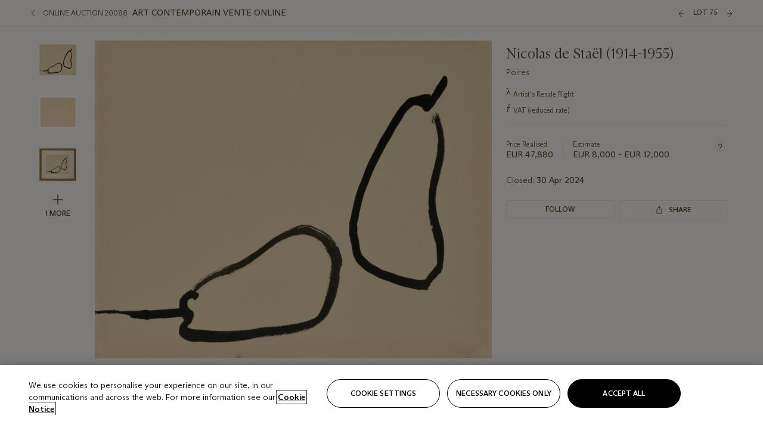

--- FILE ---
content_type: text/html; charset=utf-8
request_url: https://onlineonly.christies.com/s/art-contemporain-vente-online/nicolas-de-stael-1914-1955-75/221599?ldp_breadcrumb=back
body_size: 25228
content:

<!DOCTYPE html>
<html translate="no" lang="en">

<head lang="en-us">
    
    <script>
        (function () {
            var w = window, l = w.top.location, m = /(\??)&?escapeModal=true(&?)/i.exec(w.location.search);
            if (m) { w.stop(); l.href = l.href.replace(m[0], m[1] || m[2]); }
        })();
    </script>
    
    <script>
        window.headerContent = {"data":{"language":"en","page_refresh_after_sign_in":true,"page_refresh_after_sign_out":true,"sign_up_account_url":"https://signup.christies.com/signup","sign_up_from_live_chat_account_url":"https://signup.christies.com/signup?fromLiveChat=true","forgot_your_password_url":"https://www.christies.com/mychristies/passwordretrieval.aspx","login_aws_waf_security_script_url":"https://671144c6c9ff.us-east-1.sdk.awswaf.com/671144c6c9ff/11d0f81935d9/challenge.js","logo":{"title_txt":"Christie's","url":"https://www.christies.com/en","analytics_id":"logo"},"sign_in_api_endpoint":{"url":"https://dw-prod-auth.christies.com","path":"auth/api/v1/login","method":"POST","parameters":{"fromSignInToBid":""}},"sign_out_api_endpoint":{"url":"https://dw-prod-auth.christies.com","path":"auth/api/v1/logout","method":"POST","parameters":{"currentPageUri":""}},"sliding_session_api_endpoint":{"url":"https://dw-prod-auth.christies.com","path":"auth/api/v1/refresh","method":"POST","parameters":null},"upper_navigation_links":[],"languages":[{"title_txt":"EN","full_title_txt":"English","aria_label_txt":"English","query_string_parameters":{"lid":"1","sc_lang":"en"}},{"title_txt":"繁","full_title_txt":"Traditional Chinese","aria_label_txt":"Traditional Chinese","query_string_parameters":{"lid":"3","sc_lang":"zh"}},{"title_txt":"简","full_title_txt":"Simplified Chinese","aria_label_txt":"Simplified Chinese","query_string_parameters":{"lid":"4","sc_lang":"zh-cn"}}],"main_navigation_links":[{"secondary_navigation_links":[{"items":[{"truncate_at_two_lines":false,"title_txt":"Upcoming auctions","url":"https://www.christies.com/en/calendar?filters=|event_live|event_115|","analytics_id":"upcomingauctions"},{"truncate_at_two_lines":false,"title_txt":"Current exhibitions","url":"https://www.christies.com/en/stories/on-view-4323c96e8d15434092ff8abf2f2070fc?sc_mode=normal","analytics_id":"currentexhibitions"},{"truncate_at_two_lines":false,"title_txt":"Browse all art and objects","url":"https://www.christies.com/en/browse?sortby=relevance","analytics_id":"browseallartandobjects"},{"truncate_at_two_lines":false,"title_txt":"Auction results","url":"https://www.christies.com/en/results","analytics_id":"auctionresults"}],"show_view_all":false,"title_txt":"Calendar","url":"https://www.christies.com/en/calendar","analytics_id":"calendar"},{"items":[{"truncate_at_two_lines":false,"title_txt":"Visions of the West: The William I. Koch Collection Evening Sale","url":"https://www.christies.com/en/auction/visions-of-the-west-the-william-i-koch-collection-evening-sale-31297/","analytics_id":"visionsofthewestthewilliamikochcollectioneveningsale"},{"truncate_at_two_lines":false,"title_txt":"Visions of the West: The William I. Koch Collection Day Sale","url":"https://www.christies.com/en/auction/visions-of-the-west-the-william-i-koch-collection-day-sale-31072/","analytics_id":"visionsofthewestthewilliamikochcollectiondaysale"},{"truncate_at_two_lines":false,"title_txt":"COLLECTOR/CONNOISSEUR: The Max N. Berry Collection; American Art Evening Sale","url":"https://www.christies.com/en/auction/collector-connoisseur-the-max-n-berry-collection-american-art-evening-sale-24513-nyr/","analytics_id":"collectorconnoisseurthemaxnberrycollectionamericanarteveningsale"},{"truncate_at_two_lines":false,"title_txt":"COLLECTOR/CONNOISSEUR: The Max N. Berry Collections; American Art Day Sale","url":"https://www.christies.com/en/auction/collector-connoisseur-the-max-n-berry-collections-american-art-day-sale-24514-nyr/","analytics_id":"collectorconnoisseurthemaxnberrycollectionamericanartdaysale"},{"truncate_at_two_lines":false,"title_txt":"We the People: America at 250","url":"https://www.christies.com/en/auction/we-the-people-america-at-250-24256-nyr/","analytics_id":"wethepeopleamericaat250"},{"truncate_at_two_lines":false,"title_txt":"19th Century American and Western Art","url":"https://www.christies.com/en/auction/19th-century-american-and-western-art-24103-nyr/","analytics_id":"19thcenturyamericanandwesternart"},{"truncate_at_two_lines":false,"title_txt":"COLLECTOR/CONNOISEUR: The Max N. Berry Collections Monotypes by Maurice Brazil Prendergast Online Sale","url":"https://www.christies.com/en/auction/collector-connoiseur-the-max-n-berry-collections-monotypes-by-maurice-brazil-prendergast-online-sale-24800-nyr/","analytics_id":"collectorconnoiseurthemaxnberrycollectionsmonotypes"},{"truncate_at_two_lines":false,"title_txt":"COLLECTOR/CONNOISSEUR: The Max N. Berry Collections; American Art Online Sale","url":"https://www.christies.com/en/auction/collector-connoisseur-the-max-n-berry-collections-american-art-online-sale-24515-nyr/","analytics_id":"collectorconnoiseurthemaxnberrycollectionsamericanart"},{"truncate_at_two_lines":false,"title_txt":"Fine and Rare Wines & Spirits Online: New York Edition","url":"https://www.christies.com/en/auction/fine-and-rare-wines-spirits-online-new-york-edition-24219-nyr/","analytics_id":"fineandrarewinesandspiritsonlinenewyorkedition"},{"truncate_at_two_lines":false,"title_txt":"The American Collector","url":"https://www.christies.com/en/auction/the-american-collector-23898-nyr/","analytics_id":"theamericancollector"},{"truncate_at_two_lines":false,"title_txt":"Rétromobile Paris","url":"https://www.christies.com/en/auction/r-tromobile-paris-24647-pag/","analytics_id":"retromobileparis"},{"truncate_at_two_lines":false,"title_txt":"Antiquities","url":"https://www.christies.com/en/auction/antiquities-24243-nyr/","analytics_id":"antiquities"},{"truncate_at_two_lines":false,"title_txt":"The Historic Cellar of Jürgen Schwarz: Five Decades of Collecting Part II","url":"https://www.christies.com/en/auction/the-historic-cellar-of-j-rgen-schwarz-five-decades-of-collecting-part-ii-24460-hgk/","analytics_id":"thehistoriccellarofjurgenschwarzfivedecadesofcollectingpartii"},{"truncate_at_two_lines":false,"title_txt":"Mathilde and Friends in Paris","url":"https://www.christies.com/en/auction/mathilde-and-friends-in-paris-24667-par/","analytics_id":"mathildeandfriendsinparis"},{"truncate_at_two_lines":false,"title_txt":"Old Masters","url":"https://www.christies.com/en/auction/old-masters-23933-nyr/","analytics_id":"oldmasters"},{"truncate_at_two_lines":false,"title_txt":"Old Master Paintings and Sculpture Part II ","url":"https://www.christies.com/en/auction/old-master-paintings-and-sculpture-part-ii-30918/","analytics_id":"oldmasterpaintingsandsculpturepartii"},{"truncate_at_two_lines":false,"title_txt":"Fine Printed Books and Manuscripts including Americana","url":"https://www.christies.com/en/auction/fine-printed-books-and-manuscripts-including-americana-23758-nyr/","analytics_id":"fineprintedbooksandmanuscriptsincludingamericana"}],"show_view_all":true,"title_txt":"Current Auctions","url":"https://www.christies.com/en/calendar?filters=|event_live|event_115|","analytics_id":"currentauctions"},{"items":[{"truncate_at_two_lines":true,"title_txt":"Americana Week | New York","url":"https://www.christies.com/en/events/americana-week/browse-all-lots","analytics_id":"americanaweeknewyork"},{"truncate_at_two_lines":true,"title_txt":"Visions of the West: The William I. Koch Collection | New York","url":"https://www.christies.com/en/events/visions-of-the-west-the-william-i-koch-collection/browse-all-lots?sortby=relevance","analytics_id":"visionsofthewestthewilliamikochcollection"},{"truncate_at_two_lines":true,"title_txt":"COLLECTOR/CONNOISSEUR The Max N. Berry Collections | New York","url":"https://www.christies.com/en/events/the-max-n-berry-collections","analytics_id":"maxnberrycollections"},{"truncate_at_two_lines":true,"title_txt":"Classic Week | New York","url":"https://www.christies.com/en/events/classic-week-new-york/what-is-on","analytics_id":"thecollectionofhrodessrandpatriciahart"},{"truncate_at_two_lines":true,"title_txt":"The Irene Roosevelt Aiken Collection | New York","url":"https://www.christies.com/en/events/the-irene-roosevelt-aitken-collection/what-is-on","analytics_id":"irenrooseveltaitkennewyork"},{"truncate_at_two_lines":false,"title_txt":"The Jim Irsay Collection | New York","url":"https://www.christies.com/en/events/the-jim-irsay-collection","analytics_id":"thejimirsaycollection"}],"show_view_all":true,"title_txt":"Featured","url":"https://www.christies.com/en/calendar","analytics_id":"featured"}],"title_txt":"Auctions","url":"https://www.christies.com/en/calendar","analytics_id":"auctions"},{"secondary_navigation_links":[{"items":[],"show_view_all":false,"title_txt":"Decorative Arts For Your Home","url":"https://www.private.christies.com/","analytics_id":"decorativeartsforyourhome"},{"items":[{"truncate_at_two_lines":true,"title_txt":"19th Century Furniture and Works of Art","url":"https://www.christies.com/en/private-sales/categories?filters=|DepartmentIds{68}|","analytics_id":"19thcenturyfurnitureandworksofart"},{"truncate_at_two_lines":false,"title_txt":"American Art","url":"https://www.christies.com/private-sales/categories?filters=DepartmentIds{3}","analytics_id":"americanart"},{"truncate_at_two_lines":true,"title_txt":"European Furniture & Works of Art","url":"https://www.christies.com/en/private-sales/categories?filters=|DepartmentIds{26}|&loadall=false&page=1&sortby=PublishDate","analytics_id":"europeanfurnitureandworksofart"},{"truncate_at_two_lines":false,"title_txt":"Handbags and Accessories","url":"https://www.christies.com/private-sales/categories?filters=DepartmentIds{22}","analytics_id":"handbags"},{"truncate_at_two_lines":false,"title_txt":"Impressionist and Modern Art","url":"https://www.christies.com/private-sales/categories?filters=DepartmentIds{29}","analytics_id":"impressionistandmodernart"},{"truncate_at_two_lines":false,"title_txt":"Post War and Contemporary Art","url":"https://www.christies.com/private-sales/categories?filters=DepartmentIds{74}","analytics_id":"postwarandcontemporaryart"},{"truncate_at_two_lines":false,"title_txt":"Science and Natural History","url":"https://www.christies.com/private-sales/categories?filters=DepartmentIds{47}","analytics_id":"scienceandnaturalhistory"}],"show_view_all":true,"title_txt":"Categories","url":"https://www.christies.com/en/private-sales/categories","analytics_id":"categories"},{"items":[{"truncate_at_two_lines":false,"title_txt":"Request an estimate","url":"https://www.christies.com/selling-services/auction-services/auction-estimates/overview/","analytics_id":"requestanestimate"},{"truncate_at_two_lines":false,"title_txt":"Selling guide","url":"https://www.christies.com/en/help/selling-guide/overview","analytics_id":"sellingguide"},{"truncate_at_two_lines":false,"title_txt":"About Private Sales","url":"https://www.christies.com/en/private-sales/about","analytics_id":"aboutprivatesales"}],"show_view_all":false,"title_txt":"Sell with us","url":"https://www.christies.com/en/help/selling-guide/overview","analytics_id":"sellwithus"}],"title_txt":"Private Sales","url":"https://www.christies.com/en/private-sales/whats-on-offer","analytics_id":"privatesales"},{"secondary_navigation_links":[{"items":[{"truncate_at_two_lines":false,"title_txt":"Request an estimate","url":"https://www.christies.com/selling-services/auction-services/auction-estimates/overview/","analytics_id":"requestanestimate"},{"truncate_at_two_lines":true,"title_txt":"Finance your art","url":"https://www.christies.com/en/services/art-finance/overview","analytics_id":"financeyourart"},{"truncate_at_two_lines":false,"title_txt":"Selling guide","url":"https://www.christies.com/en/help/selling-guide/overview","analytics_id":"sellingguide"},{"truncate_at_two_lines":false,"title_txt":"Auction results","url":"https://www.christies.com/en/results","analytics_id":"auctionresults"}],"show_view_all":false,"title_txt":"Sell with us","url":"https://www.christies.com/en/help/selling-guide/overview","analytics_id":"sellwithus"},{"items":[{"truncate_at_two_lines":false,"title_txt":"19th Century European Art","url":"https://www.christies.com/en/departments/19th-century-european-art","analytics_id":"19thcenturyeuropeanart"},{"truncate_at_two_lines":false,"title_txt":"African and Oceanic Art","url":"https://www.christies.com/en/departments/african-and-oceanic-art","analytics_id":"africanandoceanicart"},{"truncate_at_two_lines":false,"title_txt":"American Art","url":"https://www.christies.com/en/departments/american-art","analytics_id":"americanart"},{"truncate_at_two_lines":false,"title_txt":"Ancient Art and Antiquities","url":"https://www.christies.com/en/departments/ancient-art-and-antiquities","analytics_id":"ancientartandantiquities"},{"truncate_at_two_lines":false,"title_txt":"Automobiles, Cars, Motorcycles and Automobilia","url":"https://www.christies.com/en/department/automobiles-cars-motorcycles-automobilia","analytics_id":"automobilescarsmotorcyclesandautomobilia"},{"truncate_at_two_lines":false,"title_txt":"Books and Manuscripts","url":"https://www.christies.com/en/departments/books-and-manuscripts","analytics_id":"booksandmanuscripts"},{"truncate_at_two_lines":false,"title_txt":"Chinese Ceramics and Works of Art","url":"https://www.christies.com/en/departments/chinese-ceramics-and-works-of-art","analytics_id":"chineseceramicsandworksofart"},{"truncate_at_two_lines":false,"title_txt":"Chinese Paintings","url":"https://www.christies.com/en/departments/chinese-paintings","analytics_id":"chinesepaintings"},{"truncate_at_two_lines":false,"title_txt":"Design","url":"https://www.christies.com/en/departments/design","analytics_id":"design"},{"truncate_at_two_lines":false,"title_txt":"European Furniture and Works of Art","url":"https://www.christies.com/en/departments/european-furniture-and-works-of-art","analytics_id":"europeanfurnitureandworksofart"},{"truncate_at_two_lines":false,"title_txt":"Handbags and Accessories","url":"https://www.christies.com/en/departments/handbags-and-accessories","analytics_id":"handbagsandaccessories"},{"truncate_at_two_lines":false,"title_txt":"Impressionist and Modern Art","url":"https://www.christies.com/en/departments/impressionist-and-modern-art","analytics_id":"impressionistandmodernart"},{"truncate_at_two_lines":false,"title_txt":"Islamic and Indian Art","url":"https://www.christies.com/en/departments/islamic-and-indian-art","analytics_id":"islamicandindianart"},{"truncate_at_two_lines":false,"title_txt":"Japanese Art","url":"https://www.christies.com/en/departments/japanese-art","analytics_id":"japaneseart"},{"truncate_at_two_lines":false,"title_txt":"Jewellery","url":"https://www.christies.com/en/departments/jewellery","analytics_id":"jewellery"},{"truncate_at_two_lines":false,"title_txt":"Latin American Art","url":"https://www.christies.com/en/departments/latin-american-art","analytics_id":"latinamericanart"},{"truncate_at_two_lines":false,"title_txt":"Modern and Contemporary Middle Eastern Art","url":"https://www.christies.com/en/departments/modern-and-contemporary-middle-eastern-art","analytics_id":"modernandcontemporarymiddleeasternart"},{"truncate_at_two_lines":false,"title_txt":"Old Master Drawings","url":"https://www.christies.com/en/departments/old-master-drawings","analytics_id":"oldmasterdrawings"},{"truncate_at_two_lines":false,"title_txt":"Old Master Paintings","url":"https://www.christies.com/en/departments/old-master-paintings","analytics_id":"oldmasterpaintings"},{"truncate_at_two_lines":false,"title_txt":"Photographs","url":"https://www.christies.com/en/departments/photographs","analytics_id":"photographs"},{"truncate_at_two_lines":false,"title_txt":"Post-War and Contemporary Art","url":"https://www.christies.com/en/departments/post-war-and-contemporary-art","analytics_id":"post-warandcontemporaryart"},{"truncate_at_two_lines":false,"title_txt":"Prints and Multiples","url":"https://www.christies.com/en/departments/prints-and-multiples","analytics_id":"printsandmultiples"},{"truncate_at_two_lines":false,"title_txt":"Private and Iconic Collections","url":"https://www.christies.com/en/departments/private-and-iconic-collections","analytics_id":"privateandiconiccollections"},{"truncate_at_two_lines":false,"title_txt":"Rugs and Carpets","url":"https://www.christies.com/en/departments/rugs-and-carpets","analytics_id":"rugsandcarpets"},{"truncate_at_two_lines":false,"title_txt":"Watches and Wristwatches","url":"https://www.christies.com/en/departments/watches-and-wristwatches","analytics_id":"watchesandwristwatches"},{"truncate_at_two_lines":false,"title_txt":"Wine and Spirits","url":"https://www.christies.com/en/departments/wine-and-spirits","analytics_id":"wineandspirits"}],"show_view_all":true,"title_txt":"Departments","url":"https://www.christies.com/departments/Index.aspx","analytics_id":"departments"}],"title_txt":"Sell","url":"https://www.christies.com/en/help/selling-guide/overview","analytics_id":"sell"},{"secondary_navigation_links":[{"items":[{"truncate_at_two_lines":false,"title_txt":"19th Century European Art","url":"https://www.christies.com/en/departments/19th-century-european-art","analytics_id":"19thcenturyeuropeanart"},{"truncate_at_two_lines":false,"title_txt":"African and Oceanic Art","url":"https://www.christies.com/en/departments/african-and-oceanic-art","analytics_id":"africanandoceanicart"},{"truncate_at_two_lines":false,"title_txt":"American Art","url":"https://www.christies.com/en/departments/american-art","analytics_id":"americanart"},{"truncate_at_two_lines":false,"title_txt":"Ancient Art and Antiquities","url":"https://www.christies.com/en/departments/ancient-art-and-antiquities","analytics_id":"ancientartandantiquities"},{"truncate_at_two_lines":false,"title_txt":"Automobiles, Cars, Motorcycles and Automobilia","url":"https://www.christies.com/en/department/automobiles-cars-motorcycles-automobilia","analytics_id":"automobilescarsmotorcyclesandautomobilia"},{"truncate_at_two_lines":false,"title_txt":"Books and Manuscripts","url":"https://www.christies.com/en/departments/books-and-manuscripts","analytics_id":"booksandmanuscripts"},{"truncate_at_two_lines":false,"title_txt":"Chinese Ceramics and Works of Art","url":"https://www.christies.com/en/departments/chinese-ceramics-and-works-of-art","analytics_id":"chineseceramicsandworksofart"},{"truncate_at_two_lines":false,"title_txt":"Chinese Paintings","url":"https://www.christies.com/en/departments/chinese-paintings","analytics_id":"chinesepaintings"},{"truncate_at_two_lines":false,"title_txt":"Design","url":"https://www.christies.com/en/departments/design","analytics_id":"design"},{"truncate_at_two_lines":false,"title_txt":"European Furniture and Works of Art","url":"https://www.christies.com/en/departments/european-furniture-and-works-of-art","analytics_id":"europeanfurnitureandworksofart"},{"truncate_at_two_lines":false,"title_txt":"European Sculpture and Works of Art","url":"https://www.christies.com/en/departments/european-sculpture","analytics_id":"europeansculptureandworksofart"},{"truncate_at_two_lines":false,"title_txt":"Guitars","url":"https://www.christies.com/en/department/guitars","analytics_id":"guitars"},{"truncate_at_two_lines":false,"title_txt":"Handbags and Accessories","url":"https://www.christies.com/en/departments/handbags-and-accessories","analytics_id":"handbagsandaccessories"},{"truncate_at_two_lines":false,"title_txt":"Impressionist and Modern Art","url":"https://www.christies.com/en/departments/impressionist-and-modern-art","analytics_id":"impressionistandmodernart"},{"truncate_at_two_lines":false,"title_txt":"Indian, Himalayan and Southeast Asian Art","url":"https://www.christies.com/en/departments/indian-himalayan-and-southeast-asian-art","analytics_id":"indianhimalayanandsoutheastasianart"},{"truncate_at_two_lines":false,"title_txt":"Islamic and Indian Art","url":"https://www.christies.com/en/departments/islamic-and-indian-art","analytics_id":"islamicandindianart"},{"truncate_at_two_lines":false,"title_txt":"Japanese Art","url":"https://www.christies.com/en/departments/japanese-art","analytics_id":"japaneseart"},{"truncate_at_two_lines":false,"title_txt":"Jewellery","url":"https://www.christies.com/en/departments/jewellery","analytics_id":"jewellery"},{"truncate_at_two_lines":false,"title_txt":"Judaica","url":"https://www.christies.com/en/events/judaica","analytics_id":"judaica"},{"truncate_at_two_lines":false,"title_txt":"Latin American Art","url":"https://www.christies.com/en/departments/latin-american-art","analytics_id":"latinamericanart"},{"truncate_at_two_lines":false,"title_txt":"Modern and Contemporary Middle Eastern Art","url":"https://www.christies.com/en/departments/modern-and-contemporary-middle-eastern-art","analytics_id":"modernandcontemporarymiddleeasternart"},{"truncate_at_two_lines":false,"title_txt":"Modern British and Irish Art","url":"https://www.christies.com/en/departments/modern-british-and-irish-art","analytics_id":"modernbritishandirishart"},{"truncate_at_two_lines":false,"title_txt":"Old Master Drawings","url":"https://www.christies.com/en/departments/old-master-drawings","analytics_id":"oldmasterdrawings"},{"truncate_at_two_lines":false,"title_txt":"Old Master Paintings","url":"https://www.christies.com/en/departments/old-master-paintings","analytics_id":"oldmasterpaintings"},{"truncate_at_two_lines":false,"title_txt":"Photographs","url":"https://www.christies.com/en/departments/photographs","analytics_id":"photographs"},{"truncate_at_two_lines":false,"title_txt":"Post-War and Contemporary Art","url":"https://www.christies.com/en/departments/post-war-and-contemporary-art","analytics_id":"post-warandcontemporaryart"},{"truncate_at_two_lines":false,"title_txt":"Prints and Multiples","url":"https://www.christies.com/en/departments/prints-and-multiples","analytics_id":"printsandmultiples"},{"truncate_at_two_lines":false,"title_txt":"Private and Iconic Collections","url":"https://www.christies.com/en/departments/private-and-iconic-collections","analytics_id":"privateandiconiccollections"},{"truncate_at_two_lines":false,"title_txt":"Rugs and Carpets","url":"https://www.christies.com/en/departments/rugs-and-carpets","analytics_id":"rugsandcarpets"},{"truncate_at_two_lines":false,"title_txt":"Science and Natural History","url":"https://www.christies.com/en/departments/science-and-natural-history","analytics_id":"scienceandnaturalhistory"},{"truncate_at_two_lines":false,"title_txt":"Silver","url":"https://www.christies.com/en/departments/silver","analytics_id":"silver"},{"truncate_at_two_lines":false,"title_txt":"South Asian Modern and Contemporary Art","url":"https://www.christies.com/en/departments/south-asian-modern-contemporary-art","analytics_id":"southasianmoderncontemporaryart"},{"truncate_at_two_lines":false,"title_txt":"Sports Memorabilia","url":"https://www.christies.com/en/departments/sports-memorabilia","analytics_id":"sportsmemorabilia"},{"truncate_at_two_lines":false,"title_txt":"Watches and Wristwatches","url":"https://www.christies.com/en/departments/watches-and-wristwatches","analytics_id":"watchesandwristwatches"},{"truncate_at_two_lines":false,"title_txt":"Wine and Spirits","url":"https://www.christies.com/en/departments/wine-and-spirits","analytics_id":"wineandspirits"}],"show_view_all":true,"title_txt":"Departments","url":"https://www.christies.com/en/departments","analytics_id":"departments"}],"title_txt":"Departments","url":"https://www.christies.com/en/departments","analytics_id":"departments"},{"secondary_navigation_links":[{"items":[{"truncate_at_two_lines":true,"title_txt":"Top picks from Americana Week","url":"https://www.christies.com/en/stories/specialist-highlights-americana-week-january-2026-dc6365c8216a4b6b96df6a11bcf40a7d","analytics_id":"toppicksfromamericanaweek"},{"truncate_at_two_lines":true,"title_txt":"A newly discovered Michelangelo study","url":"https://www.christies.com/en/stories/michelangelo-sistine-chapel-drawing-discovery-309182ff3ac24a498fe7ae60c2cb790d","analytics_id":"anewlydiscoveredmichelangelostudy"},{"truncate_at_two_lines":true,"title_txt":"Visions of the West: The William I. Koch Collection","url":"https://www.christies.com/en/stories/tylee-abbott-american-western-art-31a09a40b0a84583bbaa659ffea3cda5","analytics_id":"visionsofthewestthewilliamikochcollection"},{"truncate_at_two_lines":true,"title_txt":"A guide to Renaissance bronzes","url":"https://www.christies.com/en/stories/renaissance-bronzes-collecting-guide-6254bc2fa23f4cc5953b311d87749b35","analytics_id":"renaissancesbronzes"},{"truncate_at_two_lines":true,"title_txt":"An introduction to American Impressionism","url":"https://www.christies.com/en/stories/american-impressionism-collecting-guide-9480d829080842eb9b025c77437ae4b3","analytics_id":"anintroductiontoamericanimpressionism"},{"truncate_at_two_lines":true,"title_txt":"The best art exhibitions on in Europe","url":"https://www.christies.com/en/stories/best-art-exhibitions-europe-2026-d2b04575e09f412a94e7c2852fca1470","analytics_id":"thebestartexhibitionsonineurope2026"}],"show_view_all":true,"title_txt":"Read","url":"https://www.christies.com/en/stories/archive","analytics_id":"read"},{"items":[{"truncate_at_two_lines":false,"title_txt":"Current exhibitions","url":"https://www.christies.com/en/stories/on-view-4323c96e8d15434092ff8abf2f2070fc","analytics_id":"currentexhibition"},{"truncate_at_two_lines":false,"title_txt":"Locations","url":"https://www.christies.com/en/locations/salerooms","analytics_id":"locations"}],"show_view_all":false,"title_txt":"Visit","url":"https://www.christies.com/en/locations/salerooms","analytics_id":"visit"},{"items":[{"truncate_at_two_lines":false,"title_txt":"Barbara Hepworth","url":"https://www.christies.com/en/artists/barbara-hepworth","analytics_id":"barbarahepworth"},{"truncate_at_two_lines":false,"title_txt":"Ferrari","url":"https://www.christies.com/en/artists/ferrari","analytics_id":"ferrari"},{"truncate_at_two_lines":false,"title_txt":"Frederic Remington","url":"https://www.christies.com/en/artists/frederic-remington","analytics_id":"fredericremington"},{"truncate_at_two_lines":false,"title_txt":"John James Audubon","url":"https://www.christies.com/en/artists/john-james-audubon","analytics_id":"johnjamesaudubon"},{"truncate_at_two_lines":false,"title_txt":"Keith Haring","url":"https://www.christies.com/en/artists/keith-haring","analytics_id":"keithharing"},{"truncate_at_two_lines":false,"title_txt":"Meissen porcelain & ceramics","url":"https://www.christies.com/en/artists/meissen","analytics_id":"meissenporcelainandceramics"},{"truncate_at_two_lines":false,"title_txt":"Michaël Borremans","url":"https://www.christies.com/en/artists/michael-borremans","analytics_id":"michaelborremans"},{"truncate_at_two_lines":false,"title_txt":"Oskar Schlemmer","url":"https://www.christies.com/en/artists/oskar-schlemmer","analytics_id":"oskarschlemmer"}],"show_view_all":true,"title_txt":"Artists and Makers","url":"https://www.christies.com/en/artists","analytics_id":"artistsandmakers"}],"title_txt":"Discover","url":"https://www.christies.com/en/stories/archive","analytics_id":"discover"},{"secondary_navigation_links":[{"items":[{"truncate_at_two_lines":true,"title_txt":"Request an estimate","url":"https://www.christies.com/selling-services/auction-services/auction-estimates/overview/","analytics_id":"requestanestimate"},{"truncate_at_two_lines":true,"title_txt":"Valuations, Appraisals and Professional Advisor Services","url":"https://www.christies.com/en/services/valuations-appraisals-and-professional-advisor-services/overview","analytics_id":"valuationsappraisalsandprofessionaladvisorservices"},{"truncate_at_two_lines":true,"title_txt":"Private Sales","url":"https://www.christies.com/en/private-sales/whats-on-offer","analytics_id":"privatesales"},{"truncate_at_two_lines":true,"title_txt":"Christie’s Education","url":"https://www.christies.com/en/christies-education/courses","analytics_id":"christieseducation"},{"truncate_at_two_lines":true,"title_txt":"Christie’s Art Finance","url":"https://www.christies.com/en/services/art-finance/overview","analytics_id":"christiesartfinance"},{"truncate_at_two_lines":true,"title_txt":"Christie’s Ventures","url":"https://www.christies.com/en/services/christies-ventures/overview","analytics_id":"christiesventures"}],"show_view_all":false,"title_txt":"Services","url":"https://www.christies.com/en/services","analytics_id":"services"}],"title_txt":"Services","url":"https://www.christies.com/en/services","analytics_id":"services"}],"search":{"url":"https://www.christies.com/en/search","redirect_keywords":["Gooding","internship"]},"user_actions":[{"title_txt":"My account","url":"https://www.christies.com/mychristies/activities.aspx?activitytype=wc&submenutapped=true","id":"my-account","analytics_id":"myaccount"},{"title_txt":"Sign in","url":null,"id":"sign-in","analytics_id":"signin"},{"title_txt":"Sign out","url":null,"id":"sign-out","analytics_id":"signout"}]},"labels":{"aria_back_to_parent_txt":"Back to parent menu","aria_expanded_menu_item_txt":"Press arrow down to enter the secondary menu","aria_main_nav_txt":"Primary","aria_menu_txt":"Menu","aria_search_btn_txt":"Submit search","aria_search_txt":"Search","aria_skip_link_txt":"Skip links","aria_user_navigation_txt":"User navigation","back_button_txt":"Back","choose_language_txt":"Choose language","language_label_txt":"English","language_txt":"Language","placeholder_txt":"Search by keyword","skip_link_txt":"Skip to main content","view_all_txt":"View all","login_modal_title_txt":"Sign in to your account","login_modal_title_from_live_chat_txt":"Please log in or create an account to chat with a client service representative","login_modal_username_txt":"Email address","login_modal_username_required_error_txt":"Please enter your email address","login_modal_password_txt":"Password","login_modal_password_required_error_txt":"Please enter your password","login_modal_forgot_your_password_txt":"Forgot your password?","login_modal_sign_in_txt":"Sign in","login_modal_create_new_account_txt":"Create an account","login_modal_show_password_txt":"Reveal password","login_modal_hide_password_txt":"Hide password","login_modal_error_txt":"Something went wrong. Please try again.","login_modal_invalid_credentials_txt":"Your email address and password do not match. Please try again.","login_modal_account_locked_txt":"Your account has been temporarily locked due to multiple login attempts. We’ve sent you an email with instructions on how to unlock it. For more help, contact <a class=\"chr-alert-next__content__link\" href=\"https://christies.com/\" target=\"_blank\">Client Services</a>.","refresh_modal_title_txt":"You've been signed out!","refresh_modal_message_txt":"You are no longer authenticated. Please refresh your page and sign in again if you wish to bid in auctions.","refresh_modal_button_txt":"Refresh the page"}};
        window.footerContent = {"data":{"language":"en","navigation":[{"title_txt":"Help","navigation_links":[{"truncate_at_two_lines":false,"title_txt":"FAQ","url":"https://www.christies.com/en/help/frequently-asked-questions/overview","analytics_id":"faqs"},{"truncate_at_two_lines":false,"title_txt":"How to buy","url":"https://www.christies.com/en/help/buying-guide/overview","analytics_id":"buyingguides"},{"truncate_at_two_lines":false,"title_txt":"How to sell","url":"https://www.christies.com/en/help/selling-guide/overview","analytics_id":"sellingguide"},{"truncate_at_two_lines":false,"title_txt":"Get an estimate","url":"https://www.christies.com/selling-services/auction-services/auction-estimates/overview/","analytics_id":"getanestimate"},{"truncate_at_two_lines":false,"title_txt":"Selling guides","url":"https://www.christies.com/en/selling-guide/overview","analytics_id":"sellingguidesbycategory"},{"truncate_at_two_lines":false,"title_txt":"Payment and shipping","url":"https://www.christies.com/en/help/buying-guide/payment-and-shipping","analytics_id":"paymentandshipping"},{"truncate_at_two_lines":false,"title_txt":"Auction help library","url":"https://www.christies.com/en/help/auction-help-library/overview","analytics_id":"helpguides"}]},{"title_txt":"About Us","navigation_links":[{"truncate_at_two_lines":false,"title_txt":"About Christie's","url":"https://www.christies.com/en/about/overview","analytics_id":"aboutchristies"},{"truncate_at_two_lines":false,"title_txt":"Careers","url":"https://www.christies.com/en/about/careers/overview","analytics_id":"careers"},{"truncate_at_two_lines":false,"title_txt":"Locations","url":"https://www.christies.com/en/locations/salerooms","analytics_id":"locations"},{"truncate_at_two_lines":false,"title_txt":"Press","url":"https://press.christies.com","analytics_id":"press"},{"truncate_at_two_lines":false,"title_txt":"Responsible Culture","url":"https://www.christies.com/en/about/responsible-culture/overview","analytics_id":"corporatesocialresponsibility"}]},{"title_txt":"Services","navigation_links":[{"truncate_at_two_lines":false,"title_txt":"Art Finance","url":"https://www.christies.com/en/services/christies-art-finance","analytics_id":"artfinance"},{"truncate_at_two_lines":false,"title_txt":"Private Sales","url":"https://www.christies.com/en/private-sales/whats-on-offer","analytics_id":"privatesales"},{"truncate_at_two_lines":false,"title_txt":"Client Advisory","url":"https://www.christies.com/en/services/client-advisory","analytics_id":"bespokeclient"},{"truncate_at_two_lines":false,"title_txt":"Gooding Christie's","url":"https://www.christies.com/en/about/gooding-christies","analytics_id":"goodingchristies"},{"truncate_at_two_lines":false,"title_txt":"Museum and Corporate Collections","url":"https://www.christies.com/en/services/museum-and-corporate-collection-services/overview","analytics_id":"museumservices"},{"truncate_at_two_lines":false,"title_txt":"Restitution","url":"https://www.christies.com/en/services/restitution/overview","analytics_id":"restitution"},{"truncate_at_two_lines":false,"title_txt":"Christie's Ventures","url":"https://www.christies.com/en/services/christies-ventures/overview","analytics_id":"christiesventures"},{"truncate_at_two_lines":false,"title_txt":"Valuations, Appraisals and Professional Advisor Services","url":"https://www.christies.com/en/services/valuations-appraisals-and-professional-advisor-services/overview","analytics_id":"vapas"}]},{"title_txt":"More Info","navigation_links":[{"truncate_at_two_lines":false,"title_txt":"Terms and conditions","url":"https://www.christies.com/en/about/terms-and-conditions/terms-and-conditions-for-website-use","analytics_id":"termsandconditions"},{"truncate_at_two_lines":false,"title_txt":"Privacy","url":"https://www.christies.com/en/privacy-centre/overview","analytics_id":"privacy"},{"truncate_at_two_lines":false,"title_txt":"Security","url":"https://www.christies.com/en/privacy-centre/security/overview","analytics_id":"security"},{"truncate_at_two_lines":false,"title_txt":"Cookie settings","url":"","type":"cookie","analytics_id":"cookiesettings"},{"truncate_at_two_lines":false,"title_txt":"Do not sell my personal information","url":"https://www.christies.com/about-us/contact/ccpa","analytics_id":"donotsellmypersonalinformation"},{"truncate_at_two_lines":false,"title_txt":"Modern slavery statement","url":"https://www.christies.com/-/media/project/christies-discovery/discovery-website/about-us/corporate-governance/modern-slavery-statements/modern-slavery-act-statement-2024.pdf?rev=0800682b2294406abc15302a243ff8ef","analytics_id":"modernslaverystatement"},{"truncate_at_two_lines":false,"title_txt":"Christie's Education","url":"https://www.christies.com/en/christies-education/courses","analytics_id":"christieseducation"},{"truncate_at_two_lines":false,"title_txt":"Christie's Real Estate","url":"https://www.christiesrealestate.com/","analytics_id":"christiesrealestate"}]}],"social_links":[{"icon":"facebook","url":"https://www.facebook.com/Christies","aria_label":"Facebook","analytics_id":"facebook"},{"icon":"x","url":"https://x.com/christiesinc","aria_label":"X","analytics_id":"x"},{"icon":"instagram","url":"https://www.instagram.com/christiesinc","aria_label":"Instagram","analytics_id":"instagram"},{"icon":"pinterest","url":"https://pinterest.com/christiesinc/","aria_label":"Pinterest","analytics_id":"pinterest"},{"icon":"wechat","url":"https://www.christies.com/-/media/project/christies-discovery/discovery-website/footer/subscription-account-qrcode.jpg?rev=4738807303744fd2a0eae4a1b94b1e28","aria_label":"WeChat","type":"qr","modal_title_txt":"Scan me ...","modal_description_txt":"Start using WeChat by scanning the following QR code.","analytics_id":"wechat"},{"icon":"weibo","url":"https://weibo.com/christies?ssl_rnd=1610476413.9034","aria_label":"Weibo","analytics_id":"weibo"},{"icon":"youtube","url":"https://www.youtube.com/channel/UCSbY5GF1eSKtT6d32qC7Krw","aria_label":"Youtube","analytics_id":"youtube"}]},"labels":{"aria_footer_navigation_txt":"Footer","aria_social_media_list_txt":"Social media","footer_license_logo_txt":"ICP license logo","copyright_txt":"© Christie's 2026"}};
    </script>

    
    <script>
        window.briDataModel = {"saleData":{"saleNumber":"20088","hasStarted":true,"saleId":1927,"clientServiceEmailAddress":"onlineparis@christies.com","clientServicePhoneNumber":"%2b33(0)1+40+76+85+85"},"lotData":{"lotNumber":"75","itemId":221599,"lotId":221308},"userData":{"isLoggedIn":false,"isRegistered":false},"appData":{"christiesUrl":"https://www.christies.com","langCode":"en"}};
    </script>


    <meta charset="utf-8" />
    <meta http-equiv="X-UA-Compatible" content="IE=Edge" />
    <meta name="viewport" content="width=device-width, initial-scale=1.0">
    <meta name="google-site-verification" content="2pm6xoJkRM_9TezjADtdaKy43hAcMXqYJWwwxc1viVY" />
    <meta name="robots" content="index, follow" />

    <title>Nicolas de Sta&#235;l (1914-1955), Poires | Christie’s</title>

    

        <meta name="description" content="Nicolas de Sta&#235;l (1914-1955) Poires encre de Chine sur papier 30.9 x 37 cm. R&#233;alis&#233; en 1954. Indian ink on paper 12 1 ⁄ 8 x 14 1 ⁄ 4 in.  Executed in 1954." />
            <meta name="keywords" content="Nicolas de Sta&#235;l (1914-1955)" />
            <meta name="title" content="Nicolas de Sta&#235;l (1914-1955), Poires | Christie’s" />
            <link rel="canonical" href="https://onlineonly.christies.com/s/art-contemporain-vente-online/nicolas-de-stael-1914-1955-75/221599" />
    <meta name="google-site-verification" content="2pm6xoJkRM_9TezjADtdaKy43hAcMXqYJWwwxc1viVY" />
    <meta name="subject" content="Online Auctions" />
    <meta name="owner" content="Christies" />
    <meta name="author" content="Christies" />
    <meta name="contributer" content="Christie's" />
    <meta name="copyright" content="Christie's 2026" />
    <meta http-equiv="Content-Type" content="text/html; charset=UTF-8" />

    
    

    
    




    
<div id="fb-root"></div>
<script>
        //Inserts the facebook sdk script in the page.
        (function(d, s, id) {
            var js, fjs = d.getElementsByTagName(s)[0];
            if (d.getElementById(id)) return;
            js = d.createElement(s); js.id = id;
            js.src = "//connect.facebook.net/en_US/sdk.js#xfbml=1&version=v2.6&appId=238911892968586";
            fjs.parentNode.insertBefore(js, fjs);
        }(document, 'script', 'facebook-jssdk'));
</script>

    <meta property="fb:app_id" content="498072113687513" />
    <meta property="og:type" content="product" />
    <meta property="og:title" content="Nicolas de Sta&#235;l (1914-1955)" />
    <meta property="og:url" content="https://onlineonly.christies.com/s/art-contemporain-vente-online/nicolas-de-stael-1914-1955-75/221599" />
    <meta property="og:image" content="https://www.christies.com/img/LotImages/2024/PAR/2024_PAR_20088_0075_000(nicolas_de_stael_poires063321).jpg?mode=max" />
    <meta property="og:site_name" content="Christies.com" />
    <meta property="og:description" content="Nicolas de Sta&#235;l (1914-1955)Poiresencre de Chine sur papier30.9 x 37 cm.R&#233;alis&#233; en 1954.Indian ink on paper121⁄8 x 141⁄4 in. Executed in 1954." />
    <meta property="product:brand" content="Poires">
        <meta property="product:price:amount" content="38000.00">
        <meta property="product:price:currency" content="EUR">


    
    <link href="/styles/commonv4?v=T_dBmRhnmI5ZsH7WnpZtDKRnzRZbMM-9DN1f5aHlqxI1" rel="stylesheet"/>


    <!--
        The Chrome audit tool complains about the CSS loaded by Google fonts not being GZIP compressed.
        As per the following ticket this is expected as GZIP'ing the content would actually make the response larger:
        https://code.google.com/p/googlefontdirectory/issues/detail?id=15
    -->
    <link href='//fonts.googleapis.com/css?family=Lora:400,400italic' rel='stylesheet' type='text/css' />

    
<link rel='shortcut icon' type='image/x-icon' href='/Content/v4/icons/favicon.ico'>
<link rel='icon' type='image/png' href='/Content/v4/icons/favicon-16x16.png' sizes='16x16'>
<link rel='icon' type='image/png' href='/Content/v4/icons/favicon-32x32.png' sizes='32x32'>
<link rel='apple-touch-icon' type='image/png' href='/Content/v4/icons/apple-touch-icon-57x57.png' sizes='57x57'>
<link rel='apple-touch-icon' type='image/png' href='/Content/v4/icons/apple-touch-icon-60x60.png' sizes='60x60'>
<link rel='apple-touch-icon' type='image/png' href='/Content/v4/icons/apple-touch-icon-72x72.png' sizes='72x72'>
<link rel='apple-touch-icon' type='image/png' href='/Content/v4/icons/apple-touch-icon-76x76.png' sizes='76x76'>
<link rel='apple-touch-icon' type='image/png' href='/Content/v4/icons/apple-touch-icon-114x114.png' sizes='114x114'>
<link rel='apple-touch-icon' type='image/png' href='/Content/v4/icons/apple-touch-icon-120x120.png' sizes='120x120'>
<link rel='apple-touch-icon' type='image/png' href='/Content/v4/icons/apple-touch-icon-144x144.png' sizes='144x144'>
<link rel='apple-touch-icon' type='image/png' href='/Content/v4/icons/apple-touch-icon-152x152.png' sizes='152x152'>
<link rel='apple-touch-icon' type='image/png' href='/Content/v4/icons/apple-touch-icon-167x167.png' sizes='167x167'>
<link rel='apple-touch-icon' type='image/png' href='/Content/v4/icons/apple-touch-icon-180x180.png' sizes='180x180'>
<link rel='apple-touch-icon' type='image/png' href='/Content/v4/icons/apple-touch-icon-1024x1024.png' sizes='1024x1024'>
<link rel='apple-touch-startup-image' media='(min-width: 320px) and (min-height: 480px) and (-webkit-device-pixel-ratio: 1)' type='image/png' href='/Content/v4/icons/apple-touch-startup-image-320x460.png'>
<link rel='apple-touch-startup-image' media='(min-width: 320px) and (min-height: 480px) and (-webkit-device-pixel-ratio: 2)' type='image/png' href='/Content/v4/icons/apple-touch-startup-image-640x920.png'>
<link rel='apple-touch-startup-image' media='(min-width: 320px) and (min-height: 568px) and (-webkit-device-pixel-ratio: 2)' type='image/png' href='/Content/v4/icons/apple-touch-startup-image-640x1096.png'>
<link rel='apple-touch-startup-image' media='(min-width: 375px) and (min-height: 667px) and (-webkit-device-pixel-ratio: 2)' type='image/png' href='/Content/v4/icons/apple-touch-startup-image-750x1294.png'>
<link rel='apple-touch-startup-image' media='(min-width: 414px) and (min-height: 736px) and (orientation: landscape) and (-webkit-device-pixel-ratio: 3)' type='image/png' href='/Content/v4/icons/apple-touch-startup-image-1182x2208.png'>
<link rel='apple-touch-startup-image' media='(min-width: 414px) and (min-height: 736px) and (orientation: portrait) and (-webkit-device-pixel-ratio: 3)' type='image/png' href='/Content/v4/icons/apple-touch-startup-image-1242x2148.png'>
<link rel='apple-touch-startup-image' media='(min-width: 414px) and (min-height: 736px) and (orientation: portrait) and (-webkit-device-pixel-ratio: 3)' type='image/png' href='/Content/v4/icons/apple-touch-startup-image-748x1024.png'>
<link rel='apple-touch-startup-image' media='(min-width: 768px) and (min-height: 1024px) and (orientation: portrait) and (-webkit-device-pixel-ratio: 1)' type='image/png' href='/Content/v4/icons/apple-touch-startup-image-768x1004.png'>
<link rel='apple-touch-startup-image' media='(min-width: 768px) and (min-height: 1024px) and (orientation: landscape) and (-webkit-device-pixel-ratio: 2)' type='image/png' href='/Content/v4/icons/apple-touch-startup-image-1496x2048.png'>
<link rel='apple-touch-startup-image' media='(min-width: 768px) and (min-height: 1024px) and (orientation: portrait) and (-webkit-device-pixel-ratio: 2)' type='image/png' href='/Content/v4/icons/apple-touch-startup-image-1536x2008.png'>
<link rel='icon' type='image/png' href='/Content/v4/icons/coast-228x228.png'>
    <script>
        var EnableCookieBanner = true;
        var IsMobileApp = false;
    </script>
    <script>var s = s || {};</script>
    <script>
        
            window.deferAfterjQueryLoaded =[];
    </script>


    <!-- DSL Webview Integration Script Begins -->
<!-- DSL Webview Integration Script Ends -->


    <script src="/Content/cdsl/5.61.3/js/critical.min.js"></script>

    <script src="/Content/cdsl/5.61.3/js/christies-design-system-library/christies-design-system-library.esm.js" type="module" data-stencil></script>

    <script src="/Content/cdsl/5.61.3/js/christies-design-system-library/christies-design-system-library.js" nomodule data-stencil></script>

    <script src="/scripts/customEventsInterception?v=2PJgTKv-mejATF_k2kKo0TwwKDtMKXFKuN-OjyeDUAs1"></script>


    <link rel="preload" href="/Content/v4/icons/icon-error-banner.svg" as="image" type="image/svg+xml" />
</head>
<body style="width: 100%" class="">



    <div class="wrap-page">
            <div class="wrap-head">
                <div id="headerHost"></div>
                <div class="chr-header-footer">
                    <chr-modal-provider></chr-modal-provider>
                </div>
            </div>

        <div id="bidding-journey-root" site-url="https://onlineonly.christies.com/"></div>

        









<script>
// global/common state
window.chrGlobal = {"analytics_env":"christiesprod","analytics_region_tag":"data-track","analytics_debug":false,"is_authenticated":false,"share":{"client_id":"ra-5fc8ecd336145103","items":[{"type":"email","label_txt":"Email","analytics_id":"live_socialshare_email"}]},"labels":{"close_modal_txt":"??CloseModalTxt"},"language":"en","sentry_config":null};
// page/components state
window.chrComponents = {"header":{"data":{"header_api_endpoint":{"url":"https://www.christies.com","path":"api/discoverywebsite/header","method":"GET","parameters":{"language":"en"}}}},"footer":{},"user":{"data":{"isLiteUser":false,"liteUser_redirect_url":null,"is_kyc_restricted":false,"had_kyc_call_errors":false,"identity_verification_url":"","is_email_verified":false,"email_verification_url":"https://www.christies.com/MyChristies/EmailConfirmation.aspx?sendemail=true","isLoggedIn":false,"sign_in_api_endpoint":null,"sign_out_api_endpoint":null,"page_refresh_after_sign_in":null,"page_refresh_after_sign_out":null,"user_details":null,"signout_redirect_url":null}},"lots":{"data":{"symbols_list":[{"code":"S06","version":"1","symbol":"λ","name":"Artist's Resale Right","description":"An artist resale right royalty applies to this lot, as provided under local law. The buyer agrees to pay us the amount equal to that resale royalty and we undertake to the buyer to pay such amount to the appropriate authority."},{"code":"S34","version":"2","symbol":"ƒ","name":"VAT (reduced rate)","description":"This lot has been imported from outside of the EU and placed under Temporary Admission. An amount in lieu of Import VAT will be charged at 5.5% on the hammer price for this lot. VAT at a rate of 20% will be charged on the buyer's premium and will be invoiced inclusively. Please see the Symbols and Explanation Section of the Conditions of Sale for further information."}],"ari_custom_image":null,"lot_primary_action":{"show":true,"is_enabled":true,"button_txt":"Register","action_event_name":"lotdetails-signin","action_display":"online-modal","action_type":"id","action_value":"online-login","analytics_id":"online_registertobid","analytics":null},"save_lot_api_endpoint":{"url":"/lot","path":"addOrRemoveFromFavorites","method":"POST","parameters":{"object_id":null,"save":null,"apikey":"","event_id":null,"is_static":false},"timeout_ms":0,"headers":null,"body":null,"credentials":null},"save_lot_event":null,"lot_search_api_endpoint":null,"is_explicit_sale":null,"cost_calculator_api_endpoint":null,"get_trending_lots_api_endpoint":null,"get_saved_lots_api_endpoint":null,"save_lot_livesale_api_endpoint":null,"save_lot_onlinesale_api_endpoint":{"url":"/lot","path":"addOrRemoveFromFavorites","method":"POST","parameters":{"object_id":null,"save":null,"apikey":"","event_id":null,"is_static":false},"timeout_ms":0,"headers":null,"body":null,"credentials":null},"endpoint":null,"filters":null,"sort":null,"datasource_id":null,"total_pages":0,"load_more_token":null,"show_sort":null,"show_save_switch":true,"show_keyword_search":null,"show_themes":null,"lots":[{"StartDateUnixTime":null,"EndDateUnixTime":null,"lot_number":"75","end_date_unformatted":"0001-01-01T00:00:00+00:00","start_date_unformatted":"0001-01-01T00:00:00+00:00","is_age_check_required":null,"online_only_dynamic_lot_data":null,"online_only_static_lot_data":null,"is_open_for_bidding":false,"analytics_id":"20088.75","object_id":"221599","lot_id_txt":"75","event_type":"OnlineSale","primary_media":null,"status":null,"start_date":"2024-04-18T12:00:00.000Z","end_date":"2024-04-30T13:31:00.000Z","registration_closing_date":"2024-04-30T13:31:00.000Z","countdown_start_date":"2024-04-18T12:00:00.000Z","url":"/s/art-contemporain-vente-online/nicolas-de-stael-1914-1955-75/221599","title_primary_txt":"Nicolas de Staël (1914-1955)","title_secondary_txt":"Poires","title_tertiary_txt":null,"consigner_information":"","description_txt":"Nicolas de Staël (1914-1955) \nPoires \nencre de Chine sur papier \n30.9 x 37 cm. \nRéalisé en 1954. \nIndian ink on paper \n12¹⁄₈ x 14¹⁄₄ in.  \nExecuted in 1954.","image":{"image_src":"https://www.christies.com/img/LotImages/2024/PAR/2024_PAR_20088_0075_000(nicolas_de_stael_poires063321).jpg?mode=max","image_mobile_src":"https://www.christies.com/img/LotImages/2024/PAR/2024_PAR_20088_0075_000(nicolas_de_stael_poires063321).jpg?mode=max","image_tablet_src":"https://www.christies.com/img/LotImages/2024/PAR/2024_PAR_20088_0075_000(nicolas_de_stael_poires063321).jpg?mode=max","image_desktop_src":"https://www.christies.com/img/LotImages/2024/PAR/2024_PAR_20088_0075_000(nicolas_de_stael_poires063321).jpg?mode=max","image_alt_text":"2024_PAR_20088_0075_000(nicolas_de_stael_poires063321).jpg","image_url":"https://www.christies.com/img/LotImages/2024/PAR/2024_PAR_20088_0075_000(nicolas_de_stael_poires063321).jpg?mode=max"},"is_estimate_unknown":null,"lot_estimate_txt":null,"is_unsold":null,"estimate_visible":true,"estimate_on_request":false,"price_on_request":false,"estimate_low":null,"estimate_high":null,"estimate_txt":"EUR 8,000 - EUR 12,000","price_realised":"47880.00","price_realised_txt":"EUR 47,880","current_bid":"38000.00","current_bid_txt":"EUR 38,000","is_saved":false,"show_save":true,"is_follow_enabled":null,"bid_details_tooltip_txt":"?BidDetailsTooltipTxt","aria_open_bid_details_tooltip_txt":"?AriaOpenBidDetailsTooltipTxt","lot_assets":[{"display_type":null,"asset_type":"basic","asset_type_txt":null,"asset_description":null,"image_url":"https://www.christies.com/img/LotImages/2024/PAR/2024_PAR_20088_0075_000(nicolas_de_stael_poires063321).jpg?mode=max","correlation_id":null,"is_exhibition_tour":null},{"display_type":null,"asset_type":"basic","asset_type_txt":null,"asset_description":null,"image_url":"https://www.christies.com/img/LotImages/2024/PAR/2024_PAR_20088_0075_001(nicolas_de_stael_poires063327).jpg?mode=max","correlation_id":null,"is_exhibition_tour":null},{"display_type":null,"asset_type":"basic","asset_type_txt":null,"asset_description":null,"image_url":"https://www.christies.com/img/LotImages/2024/PAR/2024_PAR_20088_0075_002(nicolas_de_stael_poires063334).jpg?mode=max","correlation_id":null,"is_exhibition_tour":null},{"display_type":null,"asset_type":"basic","asset_type_txt":null,"asset_description":null,"image_url":"https://www.christies.com/img/LotImages/2024/PAR/2024_PAR_20088_0075_003(nicolas_de_stael_poires063340).jpg?mode=max","correlation_id":null,"is_exhibition_tour":null},{"display_type":null,"asset_type":"basic","asset_type_txt":null,"asset_description":null,"image_url":"https://www.christies.com/img/LotImages/2024/PAR/2024_PAR_20088_0075_004(nicolas_de_stael_poires063347).jpg?mode=max","correlation_id":null,"is_exhibition_tour":null}],"has_no_bids":false,"bid_count_txt":"(23 Bids)","extended":true,"server_time":"2026-01-18T06:53:23.687Z","total_seconds_remaining":-54235344,"sale":{"time_zone":"TIMEZONE","date_txt":"DATETEXT","start_date":"2024-04-18T08:00:00.000Z","sale_start_date_time":null,"sale_end_date_time":null,"end_date":"2024-04-30T07:00:00.000Z","time_zone_start_date":null,"time_zone_end_date":null,"registration_close_date":null,"is_auction_over":null,"is_in_progress":false,"server_time":null,"id":null,"number":null,"location":null,"type":null},"lot_withdrawn":null,"bid_status":{"txt":null,"status":null},"item_type":null,"trending_type":null,"seconds_until_bidding":-55277604,"show_timer":true,"show_lot_number":null,"lot_primary_action":null,"show_geo_restriction_action":null,"bid_button_action":null}],"ui_state":{"hide_timer":false,"hide_cta":false,"hide_secondary_actions":null,"hide_bid_information":false,"show_restriction_link":false,"hide_cost_calculator":false,"hide_tooltip":null},"online_only_checkout_txt":null,"online_only_bid_status":null,"online_only_connection_error":null,"dynamic_data_status":"success","sale":null,"cost_calculator_event_name":"lotdetails-costcalculator","suggestion":null,"total_hits_filtered":null,"show_filters_by_default":null},"labels":{"aria_results_available_plural_txt":null,"aria_results_available_singular_txt":null,"aria_previous_lot_txt":"previous lot","aria_next_lot_txt":"next lot","aria_gallery_previous_txt":"View previous","aria_gallery_next_txt":"View next","showing_of_lots_txt":null,"aria_load_all_txt":null,"aria_load_more_txt":null,"aria_loading_lots_txt":null,"load_more_txt":null,"load_all_txt":null,"aria_search_by_label_txt":null,"filters_followed_txt":null,"filter_tray_based_on_estimate_txt":null,"filter_tray_based_on_price_range_txt":null,"filter_tray_max_lower_than_min_txt":null,"filter_tray_min_higher_than_max_txt":null,"filter_tray_min_same_as_max_txt":null,"filter_tray_max_same_as_min_txt":null,"filter_tray_min_lower_than_min_txt":null,"filter_tray_max_higher_than_max_txt":null,"price_range_currency_txt":null,"ar_view_at_home_txt":"View at home","ar_scan_qr_txt":"Scan the QR code with your phone or tablet camera to view this lot in augmented reality.","ar_view_in_ar_txt":"View this lot in augmented reality with your phone or tablet.","ar_not_available_txt":"We’re sorry, this experience is only available on devices that support augmented reality.","ar_get_started_txt":"Get started","symbols_important_information_txt":"Important information about this lot","aria_symbols_important_information_txt":"Important information about this lot","lot_txt":"Lot","lot_ended_txt":"Lot has ended","current_bid_txt":"Current Bid","starting_bid_txt":"Starting Bid","starting_txt":null,"estimate_txt":"Estimate","estimate_disclaimer_txt":"Unless indicated, all prices listed below are an estimate","estimate_on_request_txt":"Estimate on request","estimate_unknown_txt":null,"price_on_request_txt":"","price_realised_txt":"Price Realised","currency_txt":" ","closed_label_txt":"","save_txt":"Save","saved_txt":"Saved","follow_txt":"Follow","followed_txt":null,"unfollow_txt":"Following","read_more_txt":"Read more","aria_follow_txt":"Follow {lottitle}","aria_unfollow_txt":"Unfollow {lottitle}","aria_expand_content_txt":null,"aria_collapse_content_txt":null,"read_less_txt":"Read less","more_detail_txt":null,"filters_txt":null,"filters_title_txt":"Filter by","close_txt":"Close","closed_txt":"Closed","closing_txt":"Closing","more_txt":null,"special_notice_tooltip_txt":null,"special_notice_read_more_txt":"Read more","happening_now_txt":null,"clear_all_txt":null,"favourites_txt":null,"showing_txt":null,"search_by_txt":null,"apply_txt":null,"bid_tooltip_txt":"Estimates do not reflect the final hammer price and do not include buyer's premium, any applicable taxes or artist's resale right.  Please see the <a href='https://www.christies.com/pdf/onlineonly/ECommerceConditionsOfSale-Paris_16NOV2023.pdf'>Conditions of Sale</a> for full details.","timer_tooltip_txt":null,"sort_by_txt":null,"share_txt":"Share","share_title_txt":"Share via email","no_results_title_txt":null,"no_results_description_txt":null,"api_error_title_txt":"Sorry, an error has occurred","api_error_description_txt":"We apologise for the inconvenience","try_our_txt":"Try our","cost_calculator_txt":"Cost calculator","cost_calculator_generic_error_txt":null,"cost_calculator_disclaimer_txt":null,"cost_calculator_response_txt":null,"cost_calculator_submit_txt":null,"cost_calculator_bid_amount_label_txt":null,"cost_calculator_bid_amount_missing_txt":null,"cost_calculator_invalid_value_txt":null,"cost_calculator_currency_invalid_txt":null,"cost_calculator_currency_label_txt":null,"cost_calculator_your_bid_txt":null,"cost_calculator_buyers_premium_txt":null,"cost_calculator_total_txt":null,"cost_calculator_tooltip_btn_txt":null,"cost_calculator_tooltip_txt":null,"restriction_notice_link_txt":"There is a restriction on this lot, check lot details","withdrawn_lot_txt":null,"bidding_starts_txt":"Bidding starts","registration_closes_txt":null,"closing_now_txt":null,"extended_txt":"Extended","ends_in_txt":"??Ends in","ended_txt":"??ENDED TEXT","auction_happening_now_txt":null,"day_txt":"day","days_txt":"days","day_unit_txt":"days","hour_unit_txt":"h","minute_unit_txt":"m","second_unit_txt":"s","lot_countdown_tooltip_txt":"If a bid is placed in the final 3 minutes of this lot’s closing time, the time will extend by 3 minutes.","aria_open_lot_countdown_tooltip_txt":null,"estimate_tooltip_txt":null,"bid_details_tooltip_txt":null,"aria_open_bid_details_tooltip_txt":null,"loading_txt":"Loading details","view_details_button_txt":null,"follow_button_txt":null,"following_button_txt":null}},"auction":{"data":{"image":null,"header_breadcrumbs":null,"auction_primary_action":null,"auction_tertiary_action":null,"follow_auction_api_endpoint":null,"follow_auction_event":null,"sale_number":null,"sale_id":null,"sale_room_code":null,"sale_location":null,"auction_status":null,"auction_total":null,"icon_labels":null,"bid_in_auction":null,"follow_auction":null,"event_type":null,"event_type_txt":null,"sale_number_to_display":null,"title":null,"ui_state":null},"labels":{"ends_in_txt":null,"ended_txt":null,"days_txt":null,"hours_txt":null,"minutes_txt":null,"seconds_txt":null,"sale_total_txt":null,"currency_txt":null,"sale_total_tooltip_txt":null,"register_to_bid_txt":null,"sign_in_to_bid_txt":null,"follow_auction_txt":null,"aria_follow_auction_txt":null,"unfollow_auction_txt":null,"aria_unfollow_auction_txt":null,"share_title_txt":null,"add_to_calendar_title_txt":null,"registration_closes_txt":null,"closed_txt":null,"bidding_starts_txt":null,"closing_now_txt":null,"closing_txt":null,"happening_now_txt":null,"more_txt":null,"day_txt":null,"day_unit_txt":null,"hour_unit_txt":null,"minute_unit_txt":null,"second_unit_txt":null,"register_edit_txt":null,"auction_happening_now_txt":null,"aria_open_sale_total_tooltip_txt":null,"aria_open_actions_menu_txt":null,"auction_times_txt":null,"terms_and_conditions_txt":null,"terms_and_conditions_url":null,"aria_scroll_to_top_txt":null,"ar_view_in_ar_txt":null,"ar_not_available_txt":null,"ar_launch_txt":null}},"immersiveBanner":{"data":{"asset_type":null,"asset_type_txt":null,"display_type":null,"url":null,"is_exhibition_tour":null}},"specialistSelection":{"data":{"symbols_list":null,"ari_custom_image":null,"lot_primary_action":null,"save_lot_api_endpoint":null,"save_lot_event":null,"lot_search_api_endpoint":null,"is_explicit_sale":null,"cost_calculator_api_endpoint":null,"get_trending_lots_api_endpoint":null,"get_saved_lots_api_endpoint":null,"save_lot_livesale_api_endpoint":null,"save_lot_onlinesale_api_endpoint":null,"endpoint":null,"filters":null,"sort":null,"datasource_id":null,"total_pages":0,"load_more_token":null,"show_sort":null,"show_save_switch":null,"show_keyword_search":null,"show_themes":null,"lots":null,"ui_state":null,"online_only_checkout_txt":null,"online_only_bid_status":null,"online_only_connection_error":null,"dynamic_data_status":null,"sale":null,"cost_calculator_event_name":null,"suggestion":null,"total_hits_filtered":null,"show_filters_by_default":null},"labels":{"aria_results_available_plural_txt":null,"aria_results_available_singular_txt":null,"aria_previous_lot_txt":null,"aria_next_lot_txt":null,"aria_gallery_previous_txt":null,"aria_gallery_next_txt":null,"showing_of_lots_txt":null,"aria_load_all_txt":null,"aria_load_more_txt":null,"aria_loading_lots_txt":null,"load_more_txt":null,"load_all_txt":null,"aria_search_by_label_txt":null,"filters_followed_txt":null,"filter_tray_based_on_estimate_txt":null,"filter_tray_based_on_price_range_txt":null,"filter_tray_max_lower_than_min_txt":null,"filter_tray_min_higher_than_max_txt":null,"filter_tray_min_same_as_max_txt":null,"filter_tray_max_same_as_min_txt":null,"filter_tray_min_lower_than_min_txt":null,"filter_tray_max_higher_than_max_txt":null,"price_range_currency_txt":null,"ar_view_at_home_txt":null,"ar_scan_qr_txt":null,"ar_view_in_ar_txt":null,"ar_not_available_txt":null,"ar_get_started_txt":null,"symbols_important_information_txt":null,"aria_symbols_important_information_txt":null,"lot_txt":null,"lot_ended_txt":null,"current_bid_txt":null,"starting_bid_txt":null,"starting_txt":null,"estimate_txt":null,"estimate_disclaimer_txt":null,"estimate_on_request_txt":null,"estimate_unknown_txt":null,"price_on_request_txt":null,"price_realised_txt":null,"currency_txt":null,"closed_label_txt":null,"save_txt":null,"saved_txt":null,"follow_txt":null,"followed_txt":null,"unfollow_txt":null,"read_more_txt":null,"aria_follow_txt":null,"aria_unfollow_txt":null,"aria_expand_content_txt":null,"aria_collapse_content_txt":null,"read_less_txt":null,"more_detail_txt":null,"filters_txt":null,"filters_title_txt":null,"close_txt":null,"closed_txt":null,"closing_txt":null,"more_txt":null,"special_notice_tooltip_txt":null,"special_notice_read_more_txt":null,"happening_now_txt":null,"clear_all_txt":null,"favourites_txt":null,"showing_txt":null,"search_by_txt":null,"apply_txt":null,"bid_tooltip_txt":null,"timer_tooltip_txt":null,"sort_by_txt":null,"share_txt":null,"share_title_txt":null,"no_results_title_txt":null,"no_results_description_txt":null,"api_error_title_txt":null,"api_error_description_txt":null,"try_our_txt":null,"cost_calculator_txt":null,"cost_calculator_generic_error_txt":null,"cost_calculator_disclaimer_txt":null,"cost_calculator_response_txt":null,"cost_calculator_submit_txt":null,"cost_calculator_bid_amount_label_txt":null,"cost_calculator_bid_amount_missing_txt":null,"cost_calculator_invalid_value_txt":null,"cost_calculator_currency_invalid_txt":null,"cost_calculator_currency_label_txt":null,"cost_calculator_your_bid_txt":null,"cost_calculator_buyers_premium_txt":null,"cost_calculator_total_txt":null,"cost_calculator_tooltip_btn_txt":null,"cost_calculator_tooltip_txt":null,"restriction_notice_link_txt":null,"withdrawn_lot_txt":null,"bidding_starts_txt":null,"registration_closes_txt":null,"closing_now_txt":null,"extended_txt":null,"ends_in_txt":null,"ended_txt":null,"auction_happening_now_txt":null,"day_txt":null,"days_txt":null,"day_unit_txt":null,"hour_unit_txt":null,"minute_unit_txt":null,"second_unit_txt":null,"lot_countdown_tooltip_txt":null,"aria_open_lot_countdown_tooltip_txt":null,"estimate_tooltip_txt":null,"bid_details_tooltip_txt":null,"aria_open_bid_details_tooltip_txt":null,"loading_txt":null,"view_details_button_txt":null,"follow_button_txt":null,"following_button_txt":null}},"moreFrom":{"data":{"symbols_list":null,"ari_custom_image":null,"lot_primary_action":null,"save_lot_api_endpoint":{"url":"/lot","path":"addOrRemoveFromFavorites","method":"POST","parameters":{"object_id":null,"save":null,"apikey":"","event_id":null,"is_static":false},"timeout_ms":0,"headers":null,"body":null,"credentials":null},"save_lot_event":null,"lot_search_api_endpoint":null,"is_explicit_sale":null,"cost_calculator_api_endpoint":null,"get_trending_lots_api_endpoint":null,"get_saved_lots_api_endpoint":null,"save_lot_livesale_api_endpoint":null,"save_lot_onlinesale_api_endpoint":{"url":"/lot","path":"addOrRemoveFromFavorites","method":"POST","parameters":{"object_id":null,"save":null,"apikey":"","event_id":null,"is_static":false},"timeout_ms":0,"headers":null,"body":null,"credentials":null},"endpoint":null,"filters":null,"sort":null,"datasource_id":null,"total_pages":0,"load_more_token":null,"show_sort":null,"show_save_switch":null,"show_keyword_search":null,"show_themes":null,"lots":[{"StartDateUnixTime":null,"EndDateUnixTime":null,"lot_number":null,"end_date_unformatted":"0001-01-01T00:00:00+00:00","start_date_unformatted":"0001-01-01T00:00:00+00:00","is_age_check_required":null,"online_only_dynamic_lot_data":null,"online_only_static_lot_data":null,"is_open_for_bidding":false,"analytics_id":"20088.76","object_id":"221601","lot_id_txt":"76","event_type":null,"primary_media":null,"status":null,"start_date":"2024-04-18T12:00:00.000Z","end_date":"2024-04-30T13:36:00.000Z","registration_closing_date":null,"countdown_start_date":null,"url":"/s/art-contemporain-vente-online/pablo-picasso-1881-1973-76/221601","title_primary_txt":"Pablo Picasso (1881-1973)","title_secondary_txt":"Chouette mate (A.R. 405)","title_tertiary_txt":null,"consigner_information":null,"description_txt":"","image":{"image_src":"https://www.christies.com/img/LotImages/2024/PAR/2024_PAR_20088_0076_000(pablo_picasso_chouette_mate073133).jpg?mode=max","image_mobile_src":"https://www.christies.com/img/LotImages/2024/PAR/2024_PAR_20088_0076_000(pablo_picasso_chouette_mate073133).jpg?mode=max","image_tablet_src":"https://www.christies.com/img/LotImages/2024/PAR/2024_PAR_20088_0076_000(pablo_picasso_chouette_mate073133).jpg?mode=max","image_desktop_src":"https://www.christies.com/img/LotImages/2024/PAR/2024_PAR_20088_0076_000(pablo_picasso_chouette_mate073133).jpg?mode=max","image_alt_text":"Pablo Picasso (1881-1973)","image_url":"https://www.christies.com/img/LotImages/2024/PAR/2024_PAR_20088_0076_000(pablo_picasso_chouette_mate073133).jpg?mode=max"},"is_estimate_unknown":null,"lot_estimate_txt":null,"is_unsold":null,"estimate_visible":true,"estimate_on_request":false,"price_on_request":false,"estimate_low":null,"estimate_high":null,"estimate_txt":"EUR 12,000 - EUR 18,000","price_realised":null,"price_realised_txt":null,"current_bid":null,"current_bid_txt":null,"is_saved":false,"show_save":true,"is_follow_enabled":null,"bid_details_tooltip_txt":null,"aria_open_bid_details_tooltip_txt":null,"lot_assets":null,"has_no_bids":false,"bid_count_txt":null,"extended":true,"server_time":"2026-01-18T06:53:23.876Z","total_seconds_remaining":-54235044,"sale":null,"lot_withdrawn":null,"bid_status":null,"item_type":null,"trending_type":null,"seconds_until_bidding":-55277604,"show_timer":true,"show_lot_number":null,"lot_primary_action":null,"show_geo_restriction_action":null,"bid_button_action":null},{"StartDateUnixTime":null,"EndDateUnixTime":null,"lot_number":null,"end_date_unformatted":"0001-01-01T00:00:00+00:00","start_date_unformatted":"0001-01-01T00:00:00+00:00","is_age_check_required":null,"online_only_dynamic_lot_data":null,"online_only_static_lot_data":null,"is_open_for_bidding":false,"analytics_id":"20088.77","object_id":"221602","lot_id_txt":"77","event_type":null,"primary_media":null,"status":null,"start_date":"2024-04-18T12:00:00.000Z","end_date":"2024-04-30T13:38:00.000Z","registration_closing_date":null,"countdown_start_date":null,"url":"/s/art-contemporain-vente-online/jean-fautrier-1898-1964-77/221602","title_primary_txt":"Jean Fautrier (1898-1964)","title_secondary_txt":"Sans titre","title_tertiary_txt":null,"consigner_information":null,"description_txt":"","image":{"image_src":"https://www.christies.com/img/LotImages/2024/PAR/2024_PAR_20088_0077_000(jean_fautrier_sans_titre063354).jpg?mode=max","image_mobile_src":"https://www.christies.com/img/LotImages/2024/PAR/2024_PAR_20088_0077_000(jean_fautrier_sans_titre063354).jpg?mode=max","image_tablet_src":"https://www.christies.com/img/LotImages/2024/PAR/2024_PAR_20088_0077_000(jean_fautrier_sans_titre063354).jpg?mode=max","image_desktop_src":"https://www.christies.com/img/LotImages/2024/PAR/2024_PAR_20088_0077_000(jean_fautrier_sans_titre063354).jpg?mode=max","image_alt_text":"Jean Fautrier (1898-1964)","image_url":"https://www.christies.com/img/LotImages/2024/PAR/2024_PAR_20088_0077_000(jean_fautrier_sans_titre063354).jpg?mode=max"},"is_estimate_unknown":null,"lot_estimate_txt":null,"is_unsold":null,"estimate_visible":true,"estimate_on_request":false,"price_on_request":false,"estimate_low":null,"estimate_high":null,"estimate_txt":"EUR 3,000 - EUR 4,000","price_realised":null,"price_realised_txt":null,"current_bid":null,"current_bid_txt":null,"is_saved":false,"show_save":true,"is_follow_enabled":null,"bid_details_tooltip_txt":null,"aria_open_bid_details_tooltip_txt":null,"lot_assets":null,"has_no_bids":false,"bid_count_txt":null,"extended":true,"server_time":"2026-01-18T06:53:23.876Z","total_seconds_remaining":-54234924,"sale":null,"lot_withdrawn":null,"bid_status":null,"item_type":null,"trending_type":null,"seconds_until_bidding":-55277604,"show_timer":true,"show_lot_number":null,"lot_primary_action":null,"show_geo_restriction_action":null,"bid_button_action":null},{"StartDateUnixTime":null,"EndDateUnixTime":null,"lot_number":null,"end_date_unformatted":"0001-01-01T00:00:00+00:00","start_date_unformatted":"0001-01-01T00:00:00+00:00","is_age_check_required":null,"online_only_dynamic_lot_data":null,"online_only_static_lot_data":null,"is_open_for_bidding":false,"analytics_id":"20088.78","object_id":"221603","lot_id_txt":"78","event_type":null,"primary_media":null,"status":null,"start_date":"2024-04-18T12:00:00.000Z","end_date":"2024-04-30T13:34:00.000Z","registration_closing_date":null,"countdown_start_date":null,"url":"/s/art-contemporain-vente-online/pablo-picasso-1881-1973-78/221603","title_primary_txt":"Pablo Picasso (1881-1973)","title_secondary_txt":"Visage (A.R. 446)","title_tertiary_txt":null,"consigner_information":null,"description_txt":"","image":{"image_src":"https://www.christies.com/img/LotImages/2024/PAR/2024_PAR_20088_0078_000(pablo_picasso_visage073211).jpg?mode=max","image_mobile_src":"https://www.christies.com/img/LotImages/2024/PAR/2024_PAR_20088_0078_000(pablo_picasso_visage073211).jpg?mode=max","image_tablet_src":"https://www.christies.com/img/LotImages/2024/PAR/2024_PAR_20088_0078_000(pablo_picasso_visage073211).jpg?mode=max","image_desktop_src":"https://www.christies.com/img/LotImages/2024/PAR/2024_PAR_20088_0078_000(pablo_picasso_visage073211).jpg?mode=max","image_alt_text":"Pablo Picasso (1881-1973)","image_url":"https://www.christies.com/img/LotImages/2024/PAR/2024_PAR_20088_0078_000(pablo_picasso_visage073211).jpg?mode=max"},"is_estimate_unknown":null,"lot_estimate_txt":null,"is_unsold":null,"estimate_visible":true,"estimate_on_request":false,"price_on_request":false,"estimate_low":null,"estimate_high":null,"estimate_txt":"EUR 12,000 - EUR 18,000","price_realised":null,"price_realised_txt":null,"current_bid":null,"current_bid_txt":null,"is_saved":false,"show_save":true,"is_follow_enabled":null,"bid_details_tooltip_txt":null,"aria_open_bid_details_tooltip_txt":null,"lot_assets":null,"has_no_bids":false,"bid_count_txt":null,"extended":false,"server_time":"2026-01-18T06:53:23.876Z","total_seconds_remaining":-54235164,"sale":null,"lot_withdrawn":null,"bid_status":null,"item_type":null,"trending_type":null,"seconds_until_bidding":-55277604,"show_timer":true,"show_lot_number":null,"lot_primary_action":null,"show_geo_restriction_action":null,"bid_button_action":null},{"StartDateUnixTime":null,"EndDateUnixTime":null,"lot_number":null,"end_date_unformatted":"0001-01-01T00:00:00+00:00","start_date_unformatted":"0001-01-01T00:00:00+00:00","is_age_check_required":null,"online_only_dynamic_lot_data":null,"online_only_static_lot_data":null,"is_open_for_bidding":false,"analytics_id":"20088.79","object_id":"221604","lot_id_txt":"79","event_type":null,"primary_media":null,"status":null,"start_date":"2024-04-18T12:00:00.000Z","end_date":"2024-04-30T13:36:00.000Z","registration_closing_date":null,"countdown_start_date":null,"url":"/s/art-contemporain-vente-online/fernando-botero-1932-2023-79/221604","title_primary_txt":"Fernando Botero (1932-2023)","title_secondary_txt":"Sans titre","title_tertiary_txt":null,"consigner_information":null,"description_txt":"","image":{"image_src":"https://www.christies.com/img/LotImages/2024/PAR/2024_PAR_20088_0079_000(fernando_botero_sans_titre063422).jpg?mode=max","image_mobile_src":"https://www.christies.com/img/LotImages/2024/PAR/2024_PAR_20088_0079_000(fernando_botero_sans_titre063422).jpg?mode=max","image_tablet_src":"https://www.christies.com/img/LotImages/2024/PAR/2024_PAR_20088_0079_000(fernando_botero_sans_titre063422).jpg?mode=max","image_desktop_src":"https://www.christies.com/img/LotImages/2024/PAR/2024_PAR_20088_0079_000(fernando_botero_sans_titre063422).jpg?mode=max","image_alt_text":"Fernando Botero (1932-2023)","image_url":"https://www.christies.com/img/LotImages/2024/PAR/2024_PAR_20088_0079_000(fernando_botero_sans_titre063422).jpg?mode=max"},"is_estimate_unknown":null,"lot_estimate_txt":null,"is_unsold":null,"estimate_visible":true,"estimate_on_request":false,"price_on_request":false,"estimate_low":null,"estimate_high":null,"estimate_txt":"EUR 7,000 - EUR 10,000","price_realised":null,"price_realised_txt":null,"current_bid":null,"current_bid_txt":null,"is_saved":false,"show_save":true,"is_follow_enabled":null,"bid_details_tooltip_txt":null,"aria_open_bid_details_tooltip_txt":null,"lot_assets":null,"has_no_bids":false,"bid_count_txt":null,"extended":false,"server_time":"2026-01-18T06:53:23.876Z","total_seconds_remaining":-54235044,"sale":null,"lot_withdrawn":null,"bid_status":null,"item_type":null,"trending_type":null,"seconds_until_bidding":-55277604,"show_timer":true,"show_lot_number":null,"lot_primary_action":null,"show_geo_restriction_action":null,"bid_button_action":null},{"StartDateUnixTime":null,"EndDateUnixTime":null,"lot_number":null,"end_date_unformatted":"0001-01-01T00:00:00+00:00","start_date_unformatted":"0001-01-01T00:00:00+00:00","is_age_check_required":null,"online_only_dynamic_lot_data":null,"online_only_static_lot_data":null,"is_open_for_bidding":false,"analytics_id":"20088.80","object_id":"221605","lot_id_txt":"80","event_type":null,"primary_media":null,"status":null,"start_date":"2024-04-18T12:00:00.000Z","end_date":"2024-04-30T13:38:00.000Z","registration_closing_date":null,"countdown_start_date":null,"url":"/s/art-contemporain-vente-online/martial-raysse-ne-en-1936-80/221605","title_primary_txt":"Martial Raysse (né en 1936)","title_secondary_txt":"Dessin No. 57","title_tertiary_txt":null,"consigner_information":null,"description_txt":"","image":{"image_src":"https://www.christies.com/img/LotImages/2024/PAR/2024_PAR_20088_0080_000(martial_raysse_dessin_no_57063454).jpg?mode=max","image_mobile_src":"https://www.christies.com/img/LotImages/2024/PAR/2024_PAR_20088_0080_000(martial_raysse_dessin_no_57063454).jpg?mode=max","image_tablet_src":"https://www.christies.com/img/LotImages/2024/PAR/2024_PAR_20088_0080_000(martial_raysse_dessin_no_57063454).jpg?mode=max","image_desktop_src":"https://www.christies.com/img/LotImages/2024/PAR/2024_PAR_20088_0080_000(martial_raysse_dessin_no_57063454).jpg?mode=max","image_alt_text":"Martial Raysse (né en 1936)","image_url":"https://www.christies.com/img/LotImages/2024/PAR/2024_PAR_20088_0080_000(martial_raysse_dessin_no_57063454).jpg?mode=max"},"is_estimate_unknown":null,"lot_estimate_txt":null,"is_unsold":null,"estimate_visible":true,"estimate_on_request":false,"price_on_request":false,"estimate_low":null,"estimate_high":null,"estimate_txt":"EUR 800 - EUR 1,200","price_realised":null,"price_realised_txt":null,"current_bid":null,"current_bid_txt":null,"is_saved":false,"show_save":true,"is_follow_enabled":null,"bid_details_tooltip_txt":null,"aria_open_bid_details_tooltip_txt":null,"lot_assets":null,"has_no_bids":true,"bid_count_txt":null,"extended":false,"server_time":"2026-01-18T06:53:23.876Z","total_seconds_remaining":-54234924,"sale":null,"lot_withdrawn":null,"bid_status":null,"item_type":null,"trending_type":null,"seconds_until_bidding":-55277604,"show_timer":true,"show_lot_number":null,"lot_primary_action":null,"show_geo_restriction_action":null,"bid_button_action":null},{"StartDateUnixTime":null,"EndDateUnixTime":null,"lot_number":null,"end_date_unformatted":"0001-01-01T00:00:00+00:00","start_date_unformatted":"0001-01-01T00:00:00+00:00","is_age_check_required":null,"online_only_dynamic_lot_data":null,"online_only_static_lot_data":null,"is_open_for_bidding":false,"analytics_id":"20088.81","object_id":"221606","lot_id_txt":"81","event_type":null,"primary_media":null,"status":null,"start_date":"2024-04-18T12:00:00.000Z","end_date":"2024-04-30T13:40:00.000Z","registration_closing_date":null,"countdown_start_date":null,"url":"/s/art-contemporain-vente-online/arman-1928-2005-81/221606","title_primary_txt":"Arman (1928-2005)","title_secondary_txt":"Sans titre","title_tertiary_txt":null,"consigner_information":null,"description_txt":"","image":{"image_src":"https://www.christies.com/img/LotImages/2024/PAR/2024_PAR_20088_0081_000(arman_sans_titre092903).jpg?mode=max","image_mobile_src":"https://www.christies.com/img/LotImages/2024/PAR/2024_PAR_20088_0081_000(arman_sans_titre092903).jpg?mode=max","image_tablet_src":"https://www.christies.com/img/LotImages/2024/PAR/2024_PAR_20088_0081_000(arman_sans_titre092903).jpg?mode=max","image_desktop_src":"https://www.christies.com/img/LotImages/2024/PAR/2024_PAR_20088_0081_000(arman_sans_titre092903).jpg?mode=max","image_alt_text":"Arman (1928-2005)","image_url":"https://www.christies.com/img/LotImages/2024/PAR/2024_PAR_20088_0081_000(arman_sans_titre092903).jpg?mode=max"},"is_estimate_unknown":null,"lot_estimate_txt":null,"is_unsold":null,"estimate_visible":true,"estimate_on_request":false,"price_on_request":false,"estimate_low":null,"estimate_high":null,"estimate_txt":"EUR 3,000 - EUR 5,000","price_realised":null,"price_realised_txt":null,"current_bid":null,"current_bid_txt":null,"is_saved":false,"show_save":true,"is_follow_enabled":null,"bid_details_tooltip_txt":null,"aria_open_bid_details_tooltip_txt":null,"lot_assets":null,"has_no_bids":false,"bid_count_txt":null,"extended":false,"server_time":"2026-01-18T06:53:23.876Z","total_seconds_remaining":-54234804,"sale":null,"lot_withdrawn":null,"bid_status":null,"item_type":null,"trending_type":null,"seconds_until_bidding":-55277604,"show_timer":true,"show_lot_number":null,"lot_primary_action":null,"show_geo_restriction_action":null,"bid_button_action":null},{"StartDateUnixTime":null,"EndDateUnixTime":null,"lot_number":null,"end_date_unformatted":"0001-01-01T00:00:00+00:00","start_date_unformatted":"0001-01-01T00:00:00+00:00","is_age_check_required":null,"online_only_dynamic_lot_data":null,"online_only_static_lot_data":null,"is_open_for_bidding":false,"analytics_id":"20088.82","object_id":"221607","lot_id_txt":"82","event_type":null,"primary_media":null,"status":null,"start_date":"2024-04-18T12:00:00.000Z","end_date":"2024-04-30T13:45:00.000Z","registration_closing_date":null,"countdown_start_date":null,"url":"/s/art-contemporain-vente-online/arman-1928-2005-82/221607","title_primary_txt":"Arman (1928-2005)","title_secondary_txt":"Sans titre","title_tertiary_txt":null,"consigner_information":null,"description_txt":"","image":{"image_src":"https://www.christies.com/img/LotImages/2024/PAR/2024_PAR_20088_0082_000(arman_sans_titre044412).jpg?mode=max","image_mobile_src":"https://www.christies.com/img/LotImages/2024/PAR/2024_PAR_20088_0082_000(arman_sans_titre044412).jpg?mode=max","image_tablet_src":"https://www.christies.com/img/LotImages/2024/PAR/2024_PAR_20088_0082_000(arman_sans_titre044412).jpg?mode=max","image_desktop_src":"https://www.christies.com/img/LotImages/2024/PAR/2024_PAR_20088_0082_000(arman_sans_titre044412).jpg?mode=max","image_alt_text":"Arman (1928-2005)","image_url":"https://www.christies.com/img/LotImages/2024/PAR/2024_PAR_20088_0082_000(arman_sans_titre044412).jpg?mode=max"},"is_estimate_unknown":null,"lot_estimate_txt":null,"is_unsold":null,"estimate_visible":true,"estimate_on_request":false,"price_on_request":false,"estimate_low":null,"estimate_high":null,"estimate_txt":"EUR 10,000 - EUR 15,000","price_realised":null,"price_realised_txt":null,"current_bid":null,"current_bid_txt":null,"is_saved":false,"show_save":true,"is_follow_enabled":null,"bid_details_tooltip_txt":null,"aria_open_bid_details_tooltip_txt":null,"lot_assets":null,"has_no_bids":false,"bid_count_txt":null,"extended":true,"server_time":"2026-01-18T06:53:23.876Z","total_seconds_remaining":-54234504,"sale":null,"lot_withdrawn":null,"bid_status":null,"item_type":null,"trending_type":null,"seconds_until_bidding":-55277604,"show_timer":true,"show_lot_number":null,"lot_primary_action":null,"show_geo_restriction_action":null,"bid_button_action":null},{"StartDateUnixTime":null,"EndDateUnixTime":null,"lot_number":null,"end_date_unformatted":"0001-01-01T00:00:00+00:00","start_date_unformatted":"0001-01-01T00:00:00+00:00","is_age_check_required":null,"online_only_dynamic_lot_data":null,"online_only_static_lot_data":null,"is_open_for_bidding":false,"analytics_id":"20088.83","object_id":"221608","lot_id_txt":"83","event_type":null,"primary_media":null,"status":null,"start_date":"2024-04-18T12:00:00.000Z","end_date":"2024-04-30T13:44:00.000Z","registration_closing_date":null,"countdown_start_date":null,"url":"/s/art-contemporain-vente-online/jean-tinguely-1925-1991-83/221608","title_primary_txt":"Jean Tinguely (1925-1991)","title_secondary_txt":"Zing-Zing + Co","title_tertiary_txt":null,"consigner_information":null,"description_txt":"","image":{"image_src":"https://www.christies.com/img/LotImages/2024/PAR/2024_PAR_20088_0083_000(jean_tinguely_zing-zing_co063636).jpg?mode=max","image_mobile_src":"https://www.christies.com/img/LotImages/2024/PAR/2024_PAR_20088_0083_000(jean_tinguely_zing-zing_co063636).jpg?mode=max","image_tablet_src":"https://www.christies.com/img/LotImages/2024/PAR/2024_PAR_20088_0083_000(jean_tinguely_zing-zing_co063636).jpg?mode=max","image_desktop_src":"https://www.christies.com/img/LotImages/2024/PAR/2024_PAR_20088_0083_000(jean_tinguely_zing-zing_co063636).jpg?mode=max","image_alt_text":"Jean Tinguely (1925-1991)","image_url":"https://www.christies.com/img/LotImages/2024/PAR/2024_PAR_20088_0083_000(jean_tinguely_zing-zing_co063636).jpg?mode=max"},"is_estimate_unknown":null,"lot_estimate_txt":null,"is_unsold":null,"estimate_visible":true,"estimate_on_request":false,"price_on_request":false,"estimate_low":null,"estimate_high":null,"estimate_txt":"EUR 40,000 - EUR 60,000","price_realised":null,"price_realised_txt":null,"current_bid":null,"current_bid_txt":null,"is_saved":false,"show_save":true,"is_follow_enabled":null,"bid_details_tooltip_txt":null,"aria_open_bid_details_tooltip_txt":null,"lot_assets":null,"has_no_bids":false,"bid_count_txt":null,"extended":false,"server_time":"2026-01-18T06:53:23.876Z","total_seconds_remaining":-54234564,"sale":null,"lot_withdrawn":null,"bid_status":null,"item_type":null,"trending_type":null,"seconds_until_bidding":-55277604,"show_timer":true,"show_lot_number":null,"lot_primary_action":null,"show_geo_restriction_action":null,"bid_button_action":null},{"StartDateUnixTime":null,"EndDateUnixTime":null,"lot_number":null,"end_date_unformatted":"0001-01-01T00:00:00+00:00","start_date_unformatted":"0001-01-01T00:00:00+00:00","is_age_check_required":null,"online_only_dynamic_lot_data":null,"online_only_static_lot_data":null,"is_open_for_bidding":false,"analytics_id":"20088.84","object_id":"221609","lot_id_txt":"84","event_type":null,"primary_media":null,"status":null,"start_date":"2024-04-18T12:00:00.000Z","end_date":"2024-04-30T13:46:00.000Z","registration_closing_date":null,"countdown_start_date":null,"url":"/s/art-contemporain-vente-online/jacques-villegle-1926-2022-84/221609","title_primary_txt":"Jacques Villeglé (1926-2022)","title_secondary_txt":"Deep Purple - Avenida Libertade, Lisbonne","title_tertiary_txt":null,"consigner_information":null,"description_txt":"","image":{"image_src":"https://www.christies.com/img/LotImages/2024/PAR/2024_PAR_20088_0084_000(jacques_villegle_deep_purple_-_avenida_libertade_lisbonne051045).jpg?mode=max","image_mobile_src":"https://www.christies.com/img/LotImages/2024/PAR/2024_PAR_20088_0084_000(jacques_villegle_deep_purple_-_avenida_libertade_lisbonne051045).jpg?mode=max","image_tablet_src":"https://www.christies.com/img/LotImages/2024/PAR/2024_PAR_20088_0084_000(jacques_villegle_deep_purple_-_avenida_libertade_lisbonne051045).jpg?mode=max","image_desktop_src":"https://www.christies.com/img/LotImages/2024/PAR/2024_PAR_20088_0084_000(jacques_villegle_deep_purple_-_avenida_libertade_lisbonne051045).jpg?mode=max","image_alt_text":"Jacques Villeglé (1926-2022)","image_url":"https://www.christies.com/img/LotImages/2024/PAR/2024_PAR_20088_0084_000(jacques_villegle_deep_purple_-_avenida_libertade_lisbonne051045).jpg?mode=max"},"is_estimate_unknown":null,"lot_estimate_txt":null,"is_unsold":null,"estimate_visible":true,"estimate_on_request":false,"price_on_request":false,"estimate_low":null,"estimate_high":null,"estimate_txt":"EUR 10,000 - EUR 15,000","price_realised":null,"price_realised_txt":null,"current_bid":null,"current_bid_txt":null,"is_saved":false,"show_save":true,"is_follow_enabled":null,"bid_details_tooltip_txt":null,"aria_open_bid_details_tooltip_txt":null,"lot_assets":null,"has_no_bids":false,"bid_count_txt":null,"extended":false,"server_time":"2026-01-18T06:53:23.876Z","total_seconds_remaining":-54234444,"sale":null,"lot_withdrawn":null,"bid_status":null,"item_type":null,"trending_type":null,"seconds_until_bidding":-55277604,"show_timer":true,"show_lot_number":null,"lot_primary_action":null,"show_geo_restriction_action":null,"bid_button_action":null},{"StartDateUnixTime":null,"EndDateUnixTime":null,"lot_number":null,"end_date_unformatted":"0001-01-01T00:00:00+00:00","start_date_unformatted":"0001-01-01T00:00:00+00:00","is_age_check_required":null,"online_only_dynamic_lot_data":null,"online_only_static_lot_data":null,"is_open_for_bidding":false,"analytics_id":"20088.85","object_id":"221610","lot_id_txt":"85","event_type":null,"primary_media":null,"status":null,"start_date":"2024-04-18T12:00:00.000Z","end_date":"2024-04-30T13:48:00.000Z","registration_closing_date":null,"countdown_start_date":null,"url":"/s/art-contemporain-vente-online/arman-1928-2005-85/221610","title_primary_txt":"Arman (1928-2005)","title_secondary_txt":"Sans titre","title_tertiary_txt":null,"consigner_information":null,"description_txt":"","image":{"image_src":"https://www.christies.com/img/LotImages/2024/PAR/2024_PAR_20088_0085_000(arman_sans_titre063713).jpg?mode=max","image_mobile_src":"https://www.christies.com/img/LotImages/2024/PAR/2024_PAR_20088_0085_000(arman_sans_titre063713).jpg?mode=max","image_tablet_src":"https://www.christies.com/img/LotImages/2024/PAR/2024_PAR_20088_0085_000(arman_sans_titre063713).jpg?mode=max","image_desktop_src":"https://www.christies.com/img/LotImages/2024/PAR/2024_PAR_20088_0085_000(arman_sans_titre063713).jpg?mode=max","image_alt_text":"Arman (1928-2005)","image_url":"https://www.christies.com/img/LotImages/2024/PAR/2024_PAR_20088_0085_000(arman_sans_titre063713).jpg?mode=max"},"is_estimate_unknown":null,"lot_estimate_txt":null,"is_unsold":null,"estimate_visible":true,"estimate_on_request":false,"price_on_request":false,"estimate_low":null,"estimate_high":null,"estimate_txt":"EUR 6,000 - EUR 8,000","price_realised":null,"price_realised_txt":null,"current_bid":null,"current_bid_txt":null,"is_saved":false,"show_save":true,"is_follow_enabled":null,"bid_details_tooltip_txt":null,"aria_open_bid_details_tooltip_txt":null,"lot_assets":null,"has_no_bids":false,"bid_count_txt":null,"extended":false,"server_time":"2026-01-18T06:53:23.876Z","total_seconds_remaining":-54234324,"sale":null,"lot_withdrawn":null,"bid_status":null,"item_type":null,"trending_type":null,"seconds_until_bidding":-55277604,"show_timer":true,"show_lot_number":null,"lot_primary_action":null,"show_geo_restriction_action":null,"bid_button_action":null},{"StartDateUnixTime":null,"EndDateUnixTime":null,"lot_number":null,"end_date_unformatted":"0001-01-01T00:00:00+00:00","start_date_unformatted":"0001-01-01T00:00:00+00:00","is_age_check_required":null,"online_only_dynamic_lot_data":null,"online_only_static_lot_data":null,"is_open_for_bidding":false,"analytics_id":"20088.86","object_id":"221613","lot_id_txt":"86","event_type":null,"primary_media":null,"status":null,"start_date":"2024-04-18T12:00:00.000Z","end_date":"2024-04-30T13:53:00.000Z","registration_closing_date":null,"countdown_start_date":null,"url":"/s/art-contemporain-vente-online/jean-messagier-1920-1999-86/221613","title_primary_txt":"Jean Messagier (1920-1999)","title_secondary_txt":" Un printemps par dessus l’épaule","title_tertiary_txt":null,"consigner_information":null,"description_txt":"","image":{"image_src":"https://www.christies.com/img/LotImages/2024/PAR/2024_PAR_20088_0086_000(jean_messagier_un_printemps_par_dessus_l8217epaule063734).jpg?mode=max","image_mobile_src":"https://www.christies.com/img/LotImages/2024/PAR/2024_PAR_20088_0086_000(jean_messagier_un_printemps_par_dessus_l8217epaule063734).jpg?mode=max","image_tablet_src":"https://www.christies.com/img/LotImages/2024/PAR/2024_PAR_20088_0086_000(jean_messagier_un_printemps_par_dessus_l8217epaule063734).jpg?mode=max","image_desktop_src":"https://www.christies.com/img/LotImages/2024/PAR/2024_PAR_20088_0086_000(jean_messagier_un_printemps_par_dessus_l8217epaule063734).jpg?mode=max","image_alt_text":"Jean Messagier (1920-1999)","image_url":"https://www.christies.com/img/LotImages/2024/PAR/2024_PAR_20088_0086_000(jean_messagier_un_printemps_par_dessus_l8217epaule063734).jpg?mode=max"},"is_estimate_unknown":null,"lot_estimate_txt":null,"is_unsold":null,"estimate_visible":true,"estimate_on_request":false,"price_on_request":false,"estimate_low":null,"estimate_high":null,"estimate_txt":"EUR 3,000 - EUR 5,000","price_realised":null,"price_realised_txt":null,"current_bid":null,"current_bid_txt":null,"is_saved":false,"show_save":true,"is_follow_enabled":null,"bid_details_tooltip_txt":null,"aria_open_bid_details_tooltip_txt":null,"lot_assets":null,"has_no_bids":false,"bid_count_txt":null,"extended":true,"server_time":"2026-01-18T06:53:23.876Z","total_seconds_remaining":-54234024,"sale":null,"lot_withdrawn":null,"bid_status":null,"item_type":null,"trending_type":null,"seconds_until_bidding":-55277604,"show_timer":true,"show_lot_number":null,"lot_primary_action":null,"show_geo_restriction_action":null,"bid_button_action":null}],"ui_state":null,"online_only_checkout_txt":null,"online_only_bid_status":null,"online_only_connection_error":null,"dynamic_data_status":null,"sale":null,"cost_calculator_event_name":null,"suggestion":null,"total_hits_filtered":null,"show_filters_by_default":null},"labels":{"aria_results_available_plural_txt":null,"aria_results_available_singular_txt":null,"aria_previous_lot_txt":null,"aria_next_lot_txt":null,"aria_gallery_previous_txt":null,"aria_gallery_next_txt":null,"showing_of_lots_txt":null,"aria_load_all_txt":null,"aria_load_more_txt":null,"aria_loading_lots_txt":null,"load_more_txt":null,"load_all_txt":null,"aria_search_by_label_txt":null,"filters_followed_txt":null,"filter_tray_based_on_estimate_txt":null,"filter_tray_based_on_price_range_txt":null,"filter_tray_max_lower_than_min_txt":null,"filter_tray_min_higher_than_max_txt":null,"filter_tray_min_same_as_max_txt":null,"filter_tray_max_same_as_min_txt":null,"filter_tray_min_lower_than_min_txt":null,"filter_tray_max_higher_than_max_txt":null,"price_range_currency_txt":null,"ar_view_at_home_txt":null,"ar_scan_qr_txt":null,"ar_view_in_ar_txt":null,"ar_not_available_txt":null,"ar_get_started_txt":null,"symbols_important_information_txt":null,"aria_symbols_important_information_txt":null,"lot_txt":"Lot","lot_ended_txt":"Lot has ended","current_bid_txt":"Current Bid","starting_bid_txt":"Starting Bid","starting_txt":null,"estimate_txt":"Estimate","estimate_disclaimer_txt":"Unless indicated, all prices listed below are an estimate","estimate_on_request_txt":"Estimate on request","estimate_unknown_txt":null,"price_on_request_txt":" Price on request","price_realised_txt":"Price Realised","currency_txt":null,"closed_label_txt":null,"save_txt":"Save lot","saved_txt":"Saved lot","follow_txt":"Follow","followed_txt":null,"unfollow_txt":"Following","read_more_txt":null,"aria_follow_txt":"Follow {lottitle}","aria_unfollow_txt":"Unfollow {lottitle}","aria_expand_content_txt":null,"aria_collapse_content_txt":null,"read_less_txt":null,"more_detail_txt":null,"filters_txt":null,"filters_title_txt":null,"close_txt":null,"closed_txt":"Closed","closing_txt":"Closing","more_txt":null,"special_notice_tooltip_txt":null,"special_notice_read_more_txt":null,"happening_now_txt":null,"clear_all_txt":null,"favourites_txt":null,"showing_txt":null,"search_by_txt":null,"apply_txt":null,"bid_tooltip_txt":null,"timer_tooltip_txt":null,"sort_by_txt":null,"share_txt":null,"share_title_txt":null,"no_results_title_txt":null,"no_results_description_txt":null,"api_error_title_txt":null,"api_error_description_txt":null,"try_our_txt":null,"cost_calculator_txt":null,"cost_calculator_generic_error_txt":null,"cost_calculator_disclaimer_txt":null,"cost_calculator_response_txt":null,"cost_calculator_submit_txt":null,"cost_calculator_bid_amount_label_txt":null,"cost_calculator_bid_amount_missing_txt":null,"cost_calculator_invalid_value_txt":null,"cost_calculator_currency_invalid_txt":null,"cost_calculator_currency_label_txt":null,"cost_calculator_your_bid_txt":null,"cost_calculator_buyers_premium_txt":null,"cost_calculator_total_txt":null,"cost_calculator_tooltip_btn_txt":null,"cost_calculator_tooltip_txt":null,"restriction_notice_link_txt":null,"withdrawn_lot_txt":null,"bidding_starts_txt":"Starting","registration_closes_txt":null,"closing_now_txt":null,"extended_txt":"Extended","ends_in_txt":null,"ended_txt":null,"auction_happening_now_txt":null,"day_txt":"day","days_txt":"days","day_unit_txt":null,"hour_unit_txt":"h","minute_unit_txt":"m","second_unit_txt":"s","lot_countdown_tooltip_txt":null,"aria_open_lot_countdown_tooltip_txt":null,"estimate_tooltip_txt":null,"bid_details_tooltip_txt":null,"aria_open_bid_details_tooltip_txt":null,"loading_txt":null,"view_details_button_txt":null,"follow_button_txt":null,"following_button_txt":null}},"promo-banner":{"data":{"display_type":null,"asset_type":null,"asset_type_txt":null,"asset_description":null,"image_url":null,"correlation_id":null,"is_exhibition_tour":null}},"launchpadHeader":{"data":[]},"launchpadCarousel":{"data":{"auctionTiles":null,"featureCards":null}},"articlesNext":{"data":{"settings":{"page_size":{"xs":4,"lg":8},"initial_page_size":{"xs":4,"lg":4},"story_detail_url_pattern":"https://www.christies.com/en/stories/{storySlug}-{id}"},"get_articles_api_endpoint":{"url":"https://apim.christies.com/stories","path":"/type/lots","method":"GET","parameters":{"ids":"20088.75","count":"4","device_size":"","language":"en","offset":"0"},"headers":{"Accept":"application/vnd.christies.v2+json"},"timeout_ms":"8000"}},"labels":{"view_all_txt":"View all","load_more_txt":"Load more","aria_loading_more_in_progress_txt":"Loading more items","aria_loading_more_done_plural_txt":"{count} new items loaded","aria_loading_more_done_singular_txt":"{count} new item loaded","aria_loading_txt":"The component is loading","slow_loading_txt":"Loading time is slower than expected","error_message":"Sorry, we are unable to display this content. Please check your connection."}},"live_chat":{"data":{"get_user_details_api_endpoint":{"url":"https://www.christies.com","path":"ChristiesAPIServices/DotcomAPIs/api/MyChristies/GetUserDetails","method":"POST"}}}};
</script>

<!--hydrator.library:5.61.3--> <div id="kycModal" class="bidExperienceModal kycModal closeableModal modal" data-backdrop="static" data-keyboard="false"> <div id="kycModalDialog" class="modal-dialog modal-dialog-centered"> <div class="chr-modal__inner"> <div class="modal-header"> <button type="button" class="close" aria-label="Close"> <chr-icon icon="close" aria-hidden="true"></chr-icon> </button> </div> <div class="col-10 offset-1"> <chr-modal-content class="chr-register-modal hydrated" s-id="1"><!--r.1--><!--o.0.2--><!--o.0.4--><!--s.1.0.0.0.--> <modal-titlae class="chr-heading-s-serif" c-id="0.2">Clients are required to upload proof of identity documents in order to bid in this sale.</modal-titlae> <div class="modal-body kyc-modal-content" c-id="0.4"> <div class="kyc-message col-12">Important: Please ensure you have read and understood the Buyers Premium Schedule prior to registering for the sale.</div> <div class="kyc-modal-disclaimer col-12 nopad mb-5"> <div class="row"> <div class="col-12 kyc-modal-disclaimer-text">Visit the pages of the lots you wish to place an absentee bids.</div> </div> </div> <a href="https://signup.christies.com/id-verification" id="kycModalCompleteAccountBtn" class="chr-button chr-button--primary chr-button--light chr-button--block"> Click Here to Complete your Account </a> </div> </chr-modal-content> </div> </div> </div> </div> <div> <div> <chr-lot-header data-namespace="lots" display="full" lot_id="221599" lot_id_txt="75" lot_quantity_txt="" title_primary_txt="Nicolas de Staël (1914-1955)" title_secondary_txt="Poires" consigner_information="" sale_event_type="Online Auction" sale_number="20088" sale_title="Art Contemporain Vente Online" sale_url="/s/art-contemporain-vente-online/1927?restoreFilters=1" id="ideClI7Q-iV" previous_lot_url="/s/art-contemporain-vente-online/henri-michaux-1899-1984-74/221600" next_lot_url="/s/art-contemporain-vente-online/pablo-picasso-1881-1973-76/221601"></chr-lot-header> </div> <span class="fixed-tracker" id="fixed-head-observer"></span> <chr-fixed-wrapper tracker="#fixed-head-observer"> <chr-lot-header data-namespace="lots" display="collapsed" lot_id="221599" title_primary_txt="Nicolas de Staël (1914-1955)" title_secondary_txt="Poires" lot_quantity_txt=""></chr-lot-header></chr-fixed-wrapper> <div class="chr-lot-detail__main"> <div class="chr-lot-detail__vertical-scroll col-2"> <chr-sticky-wrapper top="25vh" class="sticky hydrated" s-id="2" style="top: 25vh; bottom: false;"><!--r.2--><!--o.0.7--><!--s.2.0.0.0.--> <chr-vertical-scroll-nav c-id="0.7"></chr-vertical-scroll-nav> </chr-sticky-wrapper> </div> <div> <div class="container-fluid"> <div class="row"> <div class="col-md-6 col-lg-5 offset-lg-2"> <div data-scroll-section="Details" id="details"> <chr-lot-details id="eqN2JA0W3om" class="hydrated" s-id="3"><!--r.3--> <section class="chr-lot-details" c-id="3.0.0.0"><div class="chr-lot-section__center" c-id="3.1.1.0"><chr-accordion class="hydrated" c-id="3.2.2.0" s-id="4"><!--r.4--><!--o.3.3--><!--o.3.7--><!--o.3.11--><!--o.3.15--><!--o.3.19--><div class="chr-accordion" c-id="4.0.0.0"><!--s.4.1.1.0.--><chr-accordion-item accordion-id="0" open class="hydrated" accordion="" c-id="3.3.3.0" s-id="5"><!--r.5--><!--o.3.4--><!--o.3.6--><div class="chr-accordion-item chr-accordion-item--expanded" c-id="5.0.0.0"><div id="accordion_undefined" aria-controls="sect_undefined" aria-expanded="true" aria-disabled="false" role="button" class="chr-accordion-item__header" tabindex="0" data-qa="accordion_undefined" c-id="5.1.1.0"><div class="chr-accordion-item__panel" c-id="5.2.2.0"><span class="chr-accordion-item__label chr-action" c-id="5.3.3.0"><!--s.5.4.4.0.header--><div slot="header" c-id="3.4.4.0"><!--t.3.5.5.0-->Details</div></span><chr-icon c-id="5.5.3.1"></chr-icon></div></div><fieldset id="sect_undefined" aria-labelledby="accordion_undefined" class="chr-accordion-item__container" c-id="5.6.1.1"><!--s.5.7.2.0.content--><div class="content-zone chr-lot-section__accordion--content" slot="content" c-id="3.6.4.1">Nicolas de Staël (1914-1955)<br><i>Poires</i><br>encre de Chine sur papier<br>30.9 x 37 cm.<br>Réalisé en 1954.<br><br>Indian ink on paper<br>12<sup>1</sup>⁄<sub>8</sub> x 14<sup>1</sup>⁄<sub>4</sub> in. <br>Executed in 1954.<br></div></fieldset></div></chr-accordion-item><chr-accordion-item accordion-id="1" open class="hydrated" accordion="" c-id="3.7.3.1" s-id="6"><!--r.6--><!--o.3.8--><!--o.3.10--><div class="chr-accordion-item chr-accordion-item--expanded" c-id="6.0.0.0"><div id="accordion_undefined" aria-controls="sect_undefined" aria-expanded="true" aria-disabled="false" role="button" class="chr-accordion-item__header" tabindex="0" data-qa="accordion_undefined" c-id="6.1.1.0"><div class="chr-accordion-item__panel" c-id="6.2.2.0"><span class="chr-accordion-item__label chr-action" c-id="6.3.3.0"><!--s.6.4.4.0.header--><div slot="header" c-id="3.8.4.0"><!--t.3.9.5.0-->Provenance</div></span><chr-icon c-id="6.5.3.1"></chr-icon></div></div><fieldset id="sect_undefined" aria-labelledby="accordion_undefined" class="chr-accordion-item__container" c-id="6.6.1.1"><!--s.6.7.2.0.content--><div class="content-zone chr-lot-section__accordion--content" slot="content" c-id="3.10.4.1">Collection Ricardo et Madda Jucker, Milan<br>Vente anonyme, Finarte, Milan, 24 novembre 1988, lot 37<br>Galerie Tega, Milan<br>Collection privée, Milan<br>Acquis auprès de celle-ci par le propriétaire actuel</div></fieldset></div></chr-accordion-item><chr-accordion-item accordion-id="2" open class="hydrated" accordion="" c-id="3.11.3.2" s-id="7"><!--r.7--><!--o.3.12--><!--o.3.14--><div class="chr-accordion-item chr-accordion-item--expanded" c-id="7.0.0.0"><div id="accordion_undefined" aria-controls="sect_undefined" aria-expanded="true" aria-disabled="false" role="button" class="chr-accordion-item__header" tabindex="0" data-qa="accordion_undefined" c-id="7.1.1.0"><div class="chr-accordion-item__panel" c-id="7.2.2.0"><span class="chr-accordion-item__label chr-action" c-id="7.3.3.0"><!--s.7.4.4.0.header--><div slot="header" c-id="3.12.4.0"><!--t.3.13.5.0-->Literature</div></span><chr-icon c-id="7.5.3.1"></chr-icon></div></div><fieldset id="sect_undefined" aria-labelledby="accordion_undefined" class="chr-accordion-item__container" c-id="7.6.1.1"><!--s.7.7.2.0.content--><div class="content-zone chr-lot-section__accordion--content" slot="content" c-id="3.14.4.1">F. de Staël, <i>Nicolas de Staël, Catalogue raisonné des œuvres sur papier</i>, Lausanne, 2013, No. 973 (illustré p. 403).</div></fieldset></div></chr-accordion-item><chr-accordion-item accordion-id="3" open class="hydrated" accordion="" c-id="3.15.3.3" s-id="8"><!--r.8--><!--o.3.16--><!--o.3.18--><div class="chr-accordion-item chr-accordion-item--expanded" c-id="8.0.0.0"><div id="accordion_undefined" aria-controls="sect_undefined" aria-expanded="true" aria-disabled="false" role="button" class="chr-accordion-item__header" tabindex="0" data-qa="accordion_undefined" c-id="8.1.1.0"><div class="chr-accordion-item__panel" c-id="8.2.2.0"><span class="chr-accordion-item__label chr-action" c-id="8.3.3.0"><!--s.8.4.4.0.header--><div slot="header" c-id="3.16.4.0"><!--t.3.17.5.0-->Exhibited</div></span><chr-icon c-id="8.5.3.1"></chr-icon></div></div><fieldset id="sect_undefined" aria-labelledby="accordion_undefined" class="chr-accordion-item__container" c-id="8.6.1.1"><!--s.8.7.2.0.content--><div class="content-zone chr-lot-section__accordion--content" slot="content" c-id="3.18.4.1">Parme, Fondation Magnani Rocca, <i>Nicolas de Staël, </i>avril-juillet 1994, p. 211, No. 113 (illustré en couleurs au catalogue d'exposition p. 180). <br>New York, Mitchell-Innes &amp; Nash, <i>Nicolas De Staël , paintings 1950-1955</i>, novembre-décembre 1997, No. 39 (illustré en couleurs au catalogue d'exposition p. 76).</div></fieldset></div></chr-accordion-item><chr-accordion-item accordion-id="4" open class="hydrated" accordion="" c-id="3.19.3.4" s-id="9"><!--r.9--><!--o.3.20--><!--o.3.22--><div class="chr-accordion-item chr-accordion-item--expanded" c-id="9.0.0.0"><div id="accordion_undefined" aria-controls="sect_undefined" aria-expanded="true" aria-disabled="false" role="button" class="chr-accordion-item__header" tabindex="0" data-qa="accordion_undefined" c-id="9.1.1.0"><div class="chr-accordion-item__panel" c-id="9.2.2.0"><span class="chr-accordion-item__label chr-action" c-id="9.3.3.0"><!--s.9.4.4.0.header--><div slot="header" c-id="3.20.4.0"><!--t.3.21.5.0-->FURTHER DETAILS</div></span><chr-icon c-id="9.5.3.1"></chr-icon></div></div><fieldset id="sect_undefined" aria-labelledby="accordion_undefined" class="chr-accordion-item__container" c-id="9.6.1.1"><!--s.9.7.2.0.content--><div class="content-zone chr-lot-section__accordion--content" slot="content" c-id="3.22.4.1">Le Comité Nicolas de Staël a confirmé l'authenticité de cette œuvre. Un certificat d'authenticité de Françoise de Staël du 21 décembre 1988 sera remis à l'acquéreur.</div></fieldset></div></chr-accordion-item></div></chr-accordion><ul class="chr-lot-section__link-list" c-id="3.23.2.1"><li class="chr-lot-section__link-list-item" c-id="3.24.3.0"><a class="chr-body-s chr-link--underline" href="https://www.christies.com/pdf/onlineonly/ECommerceConditionsOfSale-Paris_16NOV2023.pdf" target="_blank" c-id="3.25.4.0"><!--t.3.26.5.0-->Conditions of Sale</a></li><li class="chr-lot-section__link-list-item" c-id="3.27.3.1"><a class="chr-body-s chr-link--underline" href="https://www.christies.com/en/help/frequently-asked-questions/overview" c-id="3.28.4.0"><!--t.3.29.5.0-->FAQs</a></li><li class="chr-lot-section__link-list-item" c-id="3.30.3.2"><span class="chr-body-s" c-id="3.31.4.0"><!--t.3.32.5.0-->This lot is offered by Christie's France SNC</span><chr-tooltip class="chr-tooltip hydrated" c-id="3.33.4.1" s-id="10"><!--r.10--><!--o.3.34--><div class="chr-tooltip__wrapper" c-id="10.0.0.0"><chr-outside-interaction class="hydrated" c-id="10.1.1.0" s-id="11"><!--r.11--><!--o.10.2--><!--o.10.3--><!--s.11.0.0.0.--><chr-button data-qa="tooltip__button" class="hydrated" c-id="10.2.2.0" s-id="12"><!--r.12--><button type="button" class="chr-button chr-button--icon chr-button--sm chr-button--light chr-button--icon-left chr-button--icon-xs chr-tooltip__btn" aria-label="???-show_tooltip_txt" c-id="12.0.0.0"><chr-icon c-id="12.1.1.0"></chr-icon><span class="chr-button__text visually-hidden" c-id="12.2.1.1"><!--s.12.3.2.0.--></span></button></chr-button><div class="chr-tooltip__position chr-tooltip__position--right" c-id="10.3.2.1"><div class="chr-tooltip__content chr-tooltip__content--right" data-qa="tooltip__content" id="tooltip-8bcfc5cc-0c1d-4b36-8370-5c67776b8834" role="tooltip" c-id="10.4.3.0"><!--s.10.5.4.0.--><div c-id="3.34.5.0">Christie's France SNC<br><br>9 Avenue Matignon, Paris, 75008, France<br><br>Phone: +33(0)1 40 76 85 85<br><br>Fax: +33(0)1 40 76 85 86</div><!--s.10.6.4.1.content--></div></div></chr-outside-interaction></div></chr-tooltip></li></ul></div></section></chr-lot-details> </div> </div> <div class="col-12 col-md-5 col-lg-3 offset-md-1"> <div class="chr-heading-s-sans mb-4">Brought to you by</div> <chr-specialist-info id="Wao5sr8PxRU"></chr-specialist-info></div> </div> <div class="row"></div> </div> <div class="row"></div> <div class="container-fluid"> <div class="row"> <chr-panel-magazine-section section-class-names="chr-lot-section__center mb-0 col-12 col-lg-10 offset-lg-2" id="features"> <chr-panel-magazine full-width="true" slot="articles" heading="Related Articles" namespace="articlesNext" class="hydrated" s-id="13"><!--r.13--> <section class="chr-panel-magazine chr-section" data-analytics-region="multi sale landing:magazine" c-id="13.0.0.0"><div class="overflow-hidden" c-id="13.1.1.0"><header class="chr-panel-magazine__header" c-id="13.2.2.0"><h2 class="chr-heading-l-serif" c-id="13.3.3.0"><!--t.13.4.4.0-->Related Articles</h2></header><chr-loader-next class="chr-loader-next chr-loader-next--overflow-hidden chr-loader-next--transition hydrated" c-id="13.5.2.1" s-id="14" style="height: 320px;"><!--r.14--><!--o.13.6--><div class="d-flex p-relative flex-column" c-id="14.0.0.0"><chr-error class="hydrated" c-id="14.1.1.0" s-id="15"><!--r.15--><!--o.14.2--><div class="chr-error d-none" c-id="15.0.0.0"><chr-icon class="mr-2" c-id="15.1.1.0"></chr-icon><p class="chr-body-s" c-id="15.2.1.1"><!--s.15.3.2.0.--><!--t.14.2.2.0-->Sorry, we are unable to display this content. Please check your connection.</p></div></chr-error><div class="d-flex flex-column" c-id="14.3.1.1"><!--s.14.4.2.0.--><!--s.14.5.2.1.content--><div slot="content" c-id="13.6.3.0"><span class="visually-hidden" aria-live="assertive" c-id="13.7.4.0"><!--t.13.8.5.0--> </span></div></div><div class="chr-loader-next__spinner-wrapper chr-loader-next__hidden" aria-labelledby="articlesNext" c-id="14.6.1.2"><div class="chr-loader-next__spinner" c-id="14.7.2.0"><div c-id="14.8.3.0"></div><div c-id="14.9.3.1"></div><div c-id="14.10.3.2"></div><div c-id="14.11.3.3"></div></div></div></div></chr-loader-next></div></section></chr-panel-magazine></chr-panel-magazine-section> </div> </div> <div class="container-fluid chr-lot-page__more-from"> <div data-scroll-section="More from" id="more-from" class="row chr-curated-lot-list"> <div class="col-12 col-lg-10 offset-lg-2" id="more-lots"> <div class="mb-2 pr-4 pr-lg-8 d-flex justify-content-between"> <div> <div class="chr-label-caps chr-label-bold">More from</div> <div class="chr-heading-l-serif">Art Contemporain Vente Online</div> </div> <div class="d-none d-md-flex align-items-center"> <chr-button href="https://onlineonly.christies.com/sso?SaleID=29232&amp;SaleNumber=20088" type="icon-label" class="hydrated" s-id="16"><!--r.16--><!--o.0.10--><!--o.0.12--><a href="https://onlineonly.christies.com/sso?SaleID=29232&amp;SaleNumber=20088" class="chr-button chr-button--icon-label chr-button--lg chr-button--light" c-id="16.0.0.0"><span class="chr-button__text" c-id="16.1.1.0"><!--s.16.2.2.0.--> <span class="chr-action" c-id="0.10">View All</span> <chr-icon icon="arrow" type="square" rotation="180" c-id="0.12"></chr-icon></span></a></chr-button> </div> </div> <chr-panel-curated-lot-list-carousel data-namespace="moreFromCarousel" lot-data-namespace="moreFrom" data-analytics-region="lots:more from"></chr-panel-curated-lot-list-carousel> </div> <div class="col-12 col-lg-10 offset-lg-2" id="moreFrom_footer"> <div class="mb-2 pr-4 pr-lg-8 d-flex justify-content-end hide_component"> <chr-button href="https://onlineonly.christies.com/sso?SaleID=29232&amp;SaleNumber=20088" type="icon-label" class="hydrated" s-id="17"><!--r.17--><!--o.0.14--><!--o.0.16--><a href="https://onlineonly.christies.com/sso?SaleID=29232&amp;SaleNumber=20088" class="chr-button chr-button--icon-label chr-button--lg chr-button--light" c-id="17.0.0.0"><span class="chr-button__text" c-id="17.1.1.0"><!--s.17.2.2.0.--> <span class="chr-action" c-id="0.14">View All</span> <chr-icon icon="arrow" type="square" rotation="180" c-id="0.16"></chr-icon></span></a></chr-button> </div> </div> </div> </div> </div> </div> </div> <chr-gallery-provider></chr-gallery-provider> 
<script>
document.getElementById('ideClI7Q-iV').images = [{"asset_type":"basic","image_alt_text":"2024_PAR_20088_0075_000(nicolas_de_stael_poires063321).jpg","image_src":"https://www.christies.com/img/LotImages/2024/PAR/2024_PAR_20088_0075_000(nicolas_de_stael_poires063321).jpg?mode=max","image_mobile_src":"https://www.christies.com/img/LotImages/2024/PAR/2024_PAR_20088_0075_000(nicolas_de_stael_poires063321).jpg?mode=max","image_tablet_src":"https://www.christies.com/img/LotImages/2024/PAR/2024_PAR_20088_0075_000(nicolas_de_stael_poires063321).jpg?mode=max","image_desktop_src":"https://www.christies.com/img/LotImages/2024/PAR/2024_PAR_20088_0075_000(nicolas_de_stael_poires063321).jpg?mode=max"},{"asset_type":"basic","image_alt_text":"2024_PAR_20088_0075_001(nicolas_de_stael_poires063327).jpg","image_src":"https://www.christies.com/img/LotImages/2024/PAR/2024_PAR_20088_0075_001(nicolas_de_stael_poires063327).jpg?mode=max","image_mobile_src":"https://www.christies.com/img/LotImages/2024/PAR/2024_PAR_20088_0075_001(nicolas_de_stael_poires063327).jpg?mode=max","image_tablet_src":"https://www.christies.com/img/LotImages/2024/PAR/2024_PAR_20088_0075_001(nicolas_de_stael_poires063327).jpg?mode=max","image_desktop_src":"https://www.christies.com/img/LotImages/2024/PAR/2024_PAR_20088_0075_001(nicolas_de_stael_poires063327).jpg?mode=max"},{"asset_type":"basic","image_alt_text":"2024_PAR_20088_0075_002(nicolas_de_stael_poires063334).jpg","image_src":"https://www.christies.com/img/LotImages/2024/PAR/2024_PAR_20088_0075_002(nicolas_de_stael_poires063334).jpg?mode=max","image_mobile_src":"https://www.christies.com/img/LotImages/2024/PAR/2024_PAR_20088_0075_002(nicolas_de_stael_poires063334).jpg?mode=max","image_tablet_src":"https://www.christies.com/img/LotImages/2024/PAR/2024_PAR_20088_0075_002(nicolas_de_stael_poires063334).jpg?mode=max","image_desktop_src":"https://www.christies.com/img/LotImages/2024/PAR/2024_PAR_20088_0075_002(nicolas_de_stael_poires063334).jpg?mode=max"},{"asset_type":"basic","image_alt_text":"2024_PAR_20088_0075_003(nicolas_de_stael_poires063340).jpg","image_src":"https://www.christies.com/img/LotImages/2024/PAR/2024_PAR_20088_0075_003(nicolas_de_stael_poires063340).jpg?mode=max","image_mobile_src":"https://www.christies.com/img/LotImages/2024/PAR/2024_PAR_20088_0075_003(nicolas_de_stael_poires063340).jpg?mode=max","image_tablet_src":"https://www.christies.com/img/LotImages/2024/PAR/2024_PAR_20088_0075_003(nicolas_de_stael_poires063340).jpg?mode=max","image_desktop_src":"https://www.christies.com/img/LotImages/2024/PAR/2024_PAR_20088_0075_003(nicolas_de_stael_poires063340).jpg?mode=max"},{"asset_type":"basic","image_alt_text":"2024_PAR_20088_0075_004(nicolas_de_stael_poires063347).jpg","image_src":"https://www.christies.com/img/LotImages/2024/PAR/2024_PAR_20088_0075_004(nicolas_de_stael_poires063347).jpg?mode=max","image_mobile_src":"https://www.christies.com/img/LotImages/2024/PAR/2024_PAR_20088_0075_004(nicolas_de_stael_poires063347).jpg?mode=max","image_tablet_src":"https://www.christies.com/img/LotImages/2024/PAR/2024_PAR_20088_0075_004(nicolas_de_stael_poires063347).jpg?mode=max","image_desktop_src":"https://www.christies.com/img/LotImages/2024/PAR/2024_PAR_20088_0075_004(nicolas_de_stael_poires063347).jpg?mode=max"}];
document.getElementById('eqN2JA0W3om').lotDetails = {"sale_conditions_txt":"Conditions of Sale","sale_conditions_url":"https://www.christies.com/pdf/onlineonly/ECommerceConditionsOfSale-Paris_16NOV2023.pdf","faq_txt":"FAQs","faq_url":"https://www.christies.com/en/help/frequently-asked-questions/overview","offered_by_txt":"This lot is offered by Christie's France SNC","offered_by_tooltip_txt":"Christie's France SNC<br /><br />9 Avenue Matignon, Paris, 75008, France<br /><br />Phone: +33(0)1 40 76 85 85<br /><br />Fax: +33(0)1 40 76 85 86","specialist_title":"??SpecialistTitle","restriction_message":null,"lot_disclaimer_message":null,"accordionData":[{"id":null,"title":"Details","content":"Nicolas de Staël (1914-1955)<br><i>Poires</i><br>encre de Chine sur papier<br>30.9 x 37 cm.<br>Réalisé en 1954.<br><br>Indian ink on paper<br>12<sup>1</sup>⁄<sub>8</sub> x 14<sup>1</sup>⁄<sub>4</sub> in. <br>Executed in 1954.<br>"},{"id":null,"title":"Provenance","content":"Collection Ricardo et Madda Jucker, Milan<br>Vente anonyme, Finarte, Milan, 24 novembre 1988, lot 37<br>Galerie Tega, Milan<br>Collection privée, Milan<br>Acquis auprès de celle-ci par le propriétaire actuel"},{"id":null,"title":"Literature","content":"F. de Staël, <i>Nicolas de Staël, Catalogue raisonné des œuvres sur papier</i>, Lausanne, 2013, No. 973 (illustré p. 403)."},{"id":null,"title":"Exhibited","content":"Parme, Fondation Magnani Rocca, <i>Nicolas de Staël, </i>avril-juillet 1994, p. 211, No. 113 (illustré en couleurs au catalogue d'exposition p. 180). <br>New York, Mitchell-Innes & Nash, <i>Nicolas De Staël , paintings 1950-1955</i>, novembre-décembre 1997, No. 39 (illustré en couleurs au catalogue d'exposition p. 76)."},{"id":null,"title":"FURTHER DETAILS","content":"Le Comité Nicolas de Staël a confirmé l'authenticité de cette œuvre. Un certificat d'authenticité de Françoise de Staël du 21 décembre 1988 sera remis à l'acquéreur."}]};
document.getElementById('Wao5sr8PxRU').specialistData = {"name":"Morgane Cornu","category":"Junior Specialist, Head of Online Sale","report_label":"A Christie's specialist may contact you to discuss this lot or to notify you if the condition changes prior to the sale.","email":"mcornu@christies.com","phone":"+33(0)140768592","phone_extension":"+33 (0)1 40 768 592","condition_report_button":{"txt":"View condition report","action_value":"login","action_event_name":""},"authenticity_label":null,"authenticity_guaranteed":null,"image":{"image_src":"https://www.christies.com/img/specialistImages/cornumorgane2022_JPEGmedium360450__Morgane_Cornu_26.jpg","image_mobile_src":"https://www.christies.com/img/specialistImages/cornumorgane2022_JPEGmedium360450__Morgane_Cornu_26.jpg","image_tablet_src":"https://www.christies.com/img/specialistImages/cornumorgane2022_JPEGmedium360450__Morgane_Cornu_26.jpg","image_desktop_src":"https://www.christies.com/img/specialistImages/cornumorgane2022_JPEGmedium360450__Morgane_Cornu_26.jpg","image_alt_txt":"Morgane Cornu","image_alt_text":null},"tooltip_txt":null,"aria_open_tooltip_txt":null};
</script>



<script>
    const listenerRequest = {
        isMobileApp: false,
        mobileAppNavigateTo: '',
        pageTitle: 'lot-page',
        auctionEventId: '1927',
        lotBiddingRegistrationUrl: '',
        kycEventData: {
            analyticsId: 'online_registertobid',
            identityVerificationUrl: 'https://signup.christies.com/id-verification',
            mobileAppRedirectionNavigateTo: 'Account settings'
        }
    };

    addEventListeners(listenerRequest);
</script>



<chr-modal-provider>
</chr-modal-provider>

<chr-inline-modal-provider>
    <chr-modal-content slot="place-bid" id="place-bid" class="chr-register-modal bidExperienceModal">
        <modal-title id="modal-title" class="chr-heading-s-serif">Place your bid</modal-title>
        <div id="modal-summary-header" class="lot-summary-header"></div>

        
        <modal-source-container />

    </chr-modal-content>
</chr-inline-modal-provider>

<modal-source id="place-bid-modal" modalTitle="Place your bid" style="display: none">
    <modal-source-container>
        <div class="lot-bidding">
<form action="/registered-for-sale/bid" class="form-actions" id="place-bid-form" method="post"><input data-polling-reload="NextBid" id="amount" name="amount" type="hidden" value="40000.00" /><input id="auctionId" name="auctionId" type="hidden" value="221308" />                <input type="submit" id="place-bid-btn" data-polling-reload="NextBidText" data-polling-enabled="NextBidDisabled" data-dtm-id="place-bid-submit"
                       class="btn btn-primary col-10 bid-input-enabled " />
                <span class="christies-icon_information christies-icon-tooltip" aria-hidden="true"
                      tabindex="0"
                      data-toggle="popover"
                      data-trigger="click"
                      data-placement="bottom"
                      data-content="Place the next sequential bid on this lot instantly.">
                </span>
</form>            <div class="costcalc mt-1">
                <a id="lot-cost-breakdown" class="estimatedCostModalTrigger costCalculatorLot"
                   data-dtm-id="cost-calculator-link"
                   data-cost-breakdown-action="/lot/221599/cost-breakdown">Cost calculator</a>
            </div>
            <div class="my-5">
                Or set your maximum bid below:
            </div>
<form action="/registered-for-sale/autobid" id="place-max-bid-form" method="post"><input id="auctionId" name="auctionId" type="hidden" value="221308" /><input id="currentUserMaxBidAmount" name="currentUserMaxBidAmount" type="hidden" value="" />                <span class="d-none d-sm-inline col-sm-6 ">Your maximum bid</span>
                <span class="col-3 col-sm-4 ">EUR</span>
                <input class="col-5 col-sm-3 numeric-only" type="text"
                       name="amount" id="maxBidAmount" style="text-align: right;"
                       data-val-range-min="0" data-val-range="Please enter your maximum bid to continue."
                       data-val="true" data-val-required="Please enter your maximum bid to continue."
                       data-val-regex="Please enter the max bid without any special characters (e.g. 25000 instead of 25,000) and up to two decimal places." data-val-regex-pattern="^[0-9]+(\.[0-9]{1,2})?$" />
                <div class="numeric-only-error field-validation-valid pt-3" data-valmsg-for="amount" data-valmsg-replace="true"></div>
                <div class="form-actions pb-0">
                    <button type="button" class="btn closeAction col-10 col-sm-3 col-xl-2 btn-sec mb-4 mb-sm-0 mr-sm-4">Cancel</button>
                    <input type="submit"
                           class="btn btn-disabled col-10 col-sm-5 col-xl-4 mb-5 bid-input-enabled " id="set-max-bid"
                           value="Set Max Bid" disabled=&quot;disabled&quot;
                           data-dtm-id="place-max-bid-submit">
                    <span class="christies-icon_information christies-icon-tooltip" aria-hidden="true"
                          tabindex="0"
                          data-toggle="popover"
                          data-trigger="click"
                          data-placement="bottom"
                          data-content="We'll bid on your behalf in increments up to your maximum bid amount.">
                    </span>
                </div>
</form>
        </div>

        <p class="terms-cond">
            You have agreed to be bound by the <a href="https://www.christies.com/pdf/onlineonly/ECommerceConditionsOfSale-Paris_16NOV2023.pdf" target="_blank" title="Click to view Conditions of sale">Conditions of Sale</a> and if your bid is successful, you are legally obliged to pay for the lot you have won. The purchase price for a successful bid will be the sum of your final bid plus a <a href="https://www.christies.com/help/buying-guide-important-information/financial-information" target="_blank" title="Click to view Buyer's premium">buyer’s premium</a>, any applicable taxes and any artist resale royalty, exclusive of shipping-related expenses.
        </p>
    </modal-source-container>
</modal-source>

<chr-inline-modal-provider>
    <chr-modal-content slot="condition-report-interstitial" id="condition-report-interstitial">
        <modal-title class="chr-heading-s-serif">Condition report</modal-title>
        <div class="d-flex flex-column align-items-center">
            <div id="condition-agreement-needed" style="">
                <p class="chr-body mb-5">
                    A Christie&#39;s specialist may contact you to discuss this lot or to notify you if the condition changes prior to the sale.
                </p>
                <chr-checkbox>
                    I confirm that I have read this <a href='//www.christies.com/lotfinder/legal_info.html'>Important Notice regarding Condition Reports</a> and agree to its terms.
                </chr-checkbox>
                <chr-button full-width disabled="true" id="view-condition-report-btn"
                            data-url="/lot/conditionreport/1927/221599?acceptingConditionReportTerms=True"
                            data-dtm-id='view-condition-report-button' class="align-self-stretch"
                            track-event="viewConditionReport" track-id="viewconditionreport">
                    View Condition Report
                </chr-button>
            </div>
            <div id="condition-report-display" class="chr-body" data-url="/lot/conditionreport/1927/221599?acceptingConditionReportTerms=False" style="display:none">
                <div id="condition-report-content">
                    The condition of lots can vary widely and the nature of the lots sold means that they are unlikely to be in a perfect condition. Lots are sold in the condition they are in at the time of sale.<br /><br />
Cette œuvre est vendue encadrée. La feuille est fixée au revers par du ruban adhésif dans les angles. Le bord supérieur est irrégulier. La feuille a légèrement jauni et présente une très légère ondulation. Présence de quelques petites accrétions superficielles et piqûres par endroits sur la surface, principalement le long des bords. Les angles inférieurs présentent de très légères usures. Une reconsolidation du papier est visible dans la partie supérieure, vers le centre. Sous réserve de ce qui précède, selon notre opinion, l’œuvre est en bon état général de conservation.<br><i><br>This work is sold framed. The sheet is hinged on the reverse with </i><i></i><i>adhesive paper to the corners. The upper edge is irregular. </i><i>The sheet has slightly yellowed and undulates very slightly. There are a few superficial accretions and spots of foxing in places to the surface, mainly along the edges. The lower corners present very slight wears. A reconsolidation of the paper is visible to the upper part, towards the center. </i><i>Subject to the foregoing, it is our view that the work appears to be in overall good condition.</i>
                </div>
                <chr-button block data-dtm-id='view-condition-report-button' onclick="$('#condition-report-content').printThis({header:'<h6>'+document.title+'<h6><br>'});"
                            type="secondary" class="align-self-stretch" track-event="viewConditionReport" track-id="viewconditionreport">
                    Print Report
                </chr-button>
            </div>
        </div>
    </chr-modal-content>
</chr-inline-modal-provider>


<modal-source id="max-bid-error-modal" modalTitle="Place your bid" style="display: none">
    <div class="modal-body">
        <div class="confirmationMessage col-12"></div>
        <div id="autoBidConfirmation" class="col-12 nopad">
<form action="/registered-for-sale/autobid" id="confirm-max-bid-form" method="post">                <input type="hidden" id="autobidAmount" name="amount" />
                <input type="hidden" id="lotId" name="auctionId" />
                <button type="button" class="btn btn-sec closeAction col-10 col-sm-3 col-xl-2 mr-sm-3 mb-3 mb-sm-0">Cancel</button>
                <input name="button" data-label="Place Max Bid: " value="" type="submit" id="confir-max-suggestion" class="btn btn-primary col-10 col-sm-7 col-lg-6 bid-input-enabled " />
</form>        </div>
    </div>
</modal-source>


<modal-source id="bidding-message-modal-cont" modalTitle="Place bid" style="display: none">
    <div id="bidding-message-modal" success="Place bid" failed="Bid Not Placed" >
        <div class="modal-body col-xs-12">
            <div class="message-text" id="message-text-modal"></div>
            <button type="button" class="btn btn-sec closeAction col-10 col-sm-2">Close</button>
        </div>
    </div>
</modal-source>



<div id="estimatedCostModal" class="bidExperienceModal estimatedCostModal closeableModal modal"
     data-cost-breakdown-action="/lot/221599/cost-breakdown">
    <div id="estimatedCostModalDialog" class="modal-dialog modal-dialog-centered">

        <div class="chr-modal__inner">

            <div class="modal-header">
                <button type="button" class="close" aria-label="Close">
                    <chr-icon icon="close" aria-hidden="true"></chr-icon>
                </button>
            </div>

            <div class="col-10 offset-1">
                <div style="display: block;">
                    <chr-modal-content class="bidExperienceModal chr-register-modal hydrated" id="cost-estimator-modal" slot="place-bid">
                        <modal-title class="chr-heading-s-serif">Cost calculator</modal-title>

                        <div class="lot-summary-header col-12 nopad"></div>

                        <div class="modal-body estimated-cost">
                            <div class="estimated-cost-message col-12">
                                Enter your bid amount for an estimated cost
                            </div>

                            <div class="estimated-cost-detail col-12 nopad">

                                
                                <div class="row bid-amount-input">
                                    <div class="cost-item">
                                        Bid amount
                                    </div>
                                    <div class="cost-price">
                                        <span data-property="bidCurrency"></span>
                                        <input class="col-5 col-sm-3 numeric-only" type="text" data-property="bidAmount" placeholder="Enter bid amount"
                                               name="bidAmount" id="bidAmount" style="text-align: right;" />
                                    </div>
                                    <div class="bid-amount-errors">
                                        <span class="cc-input-validation-error" id="numbers-only" style="display: none">Please enter numbers only</span>
                                        <span class="cc-input-validation-error" id="higher-than-starting" style="display: none">Amount must be higher than the starting bid</span>
                                        <span class="cc-input-validation-error" id="higher-than-current" style="display: none">Amount must be higher than the current bid</span>
                                    </div>
                                </div>

                                
                                <div class="row">
                                    <div class="cost-item">
                                        Buyer&#39;s premium
                                    </div>
                                    <div class=" cost-price" data-property="buyersPremium">
                                    </div>
                                </div>

                                
                                <div class="row" style="display: none;" data-display-if="showLdlInsurance">
                                    <div class="cost-item">
                                        Loss, damage and liability
                                    </div>
                                    <div class=" cost-price" id="ldl" data-property="ldlInsurance">
                                    </div>
                                </div>

                                
                                <div class="row" style="display: none;" data-display-if="showShippingCost">
                                    <div class="cost-item">
                                        Shipping
                                    </div>
                                    <div class=" cost-price" id="shipping" data-property="shippingCost">
                                    </div>
                                </div>

                                
                                <div class="row" style="display: none;" data-display-if="showExciseDuty">
                                    <div class="cost-item">
                                        Estimated Excise Duty
                                        <span class="christies-icon_information christies-icon-tooltip" aria-hidden="true"
                                              tabindex="0"
                                              data-toggle="popover"
                                              data-trigger="click"
                                              data-placement="top"
                                              data-content="An amount in lieu of excise duty">
                                        </span>
                                    </div>
                                    <div class=" cost-price" id="arr" data-property="exciseDuty">
                                    </div>
                                </div>

                                
                                <div class="row" style="display: none;" data-display-if="showTax">
                                    <div class="cost-item" id="tax-label">
                                        <span data-property="taxName"></span>
                                        <span class="christies-icon_information christies-icon-tooltip" aria-hidden="true" style="display: none"
                                              tabindex="0"
                                              data-display-if="showOriginTaxNote"
                                              data-toggle="popover"
                                              data-trigger="click"
                                              data-placement="bottom"
                                              data-content="{originTaxNote}">
                                        </span>
                                    </div>
                                    <div class="cost-price" data-property="tax">
                                    </div>
                                </div>

                                
                                <div class="row" style="display: none;" data-display-if="showArtistResaleRights">
                                    <div class="cost-item">
                                        Artist Resale Royalty
                                    </div>
                                    <div class=" cost-price" id="arr" data-property="artistResaleRights">
                                    </div>
                                </div>

                                
                                <div class="row" style="display: none;" data-display-if="showDestinationTax">
                                    <div class="cost-item">
                                        <span data-property="destinationTaxName"></span>
                                        <span class="christies-icon_information christies-icon-tooltip" aria-hidden="true"
                                              tabindex="0"
                                              data-toggle="popover"
                                              data-trigger="click"
                                              data-placement="bottom"
                                              data-content="{destinationTaxNote}">
                                        </span>
                                    </div>
                                    <div class=" cost-price" data-property="destinationTax">
                                    </div>
                                </div>

                                
                                <div class="row estimated-cost-row">
                                    <div class="cost-item estimated-cost">
                                        Estimated total cost exclusive of customs duties/charges and tariffs
                                        <span class="christies-icon_information christies-icon-tooltip" aria-hidden="true"
                                              tabindex="0"
                                              data-toggle="popover"
                                              data-trigger="click"
                                              data-placement="top"
                                              data-content="This total is exclusive of duty, taxes, tariffs, import VAT and/or other customs processing fees.">
                                        </span>
                                    </div>
                                    <div class="cost-price" id="estimated-cost" data-property="totalEstimatedCost">
                                    </div>
                                </div>
                            </div>

                            <button type="button" class="btn btn-sec close">
                                Close
                            </button>
                            <div data-property="shippingMessage" class="shippingMessage">
                            </div>
                        </div><!-- /.modal-body -->
                    </chr-modal-content>
                </div>
            </div>
        </div>


    </div><!-- /.modal-dialog -->
</div><!-- /.modal -->


<script id="lot-summary-header-template" type="html/template">
    <div id="lot-item-summary-header" class="lot-item-summary" data-reload-info="true">
        <div class="lot-info">

            <div class="row">

                <div class="lot-summary-sale-number col-12 col-md-2 order-md-3">
                    <span class="d-inline d-md-block">Lot 75</span>
                    <text>Sale 20088</text>
                </div>

                <div class="lot-image d-none d-md-inline col-md-2">
                    <img src="https://www.christies.com/img/LotImages/2024/PAR/2024_PAR_20088_0075_000(nicolas_de_stael_poires063321).jpg?mode=max&amp;width=600">
                </div>
                <div class="lot-summary-main col-12 col-md-8">
                    <span class="lot-summary-artist">Poires</span>
                    <span>Nicolas de Sta&#235;l (1914-1955)</span>
                    <span>Estimate: EUR 8,000 - 12,000</span>
                </div>

            </div>




        </div>
    </div>
</script>


    <style>
        .chr-theme--living-color.chr-theme--living-color {
            --c-accent: 40, 30%, 97%;
            --c-dominant: 40, 30%, 26%;
            width:100%
        }
        .row {
            margin-right: 0px;
            margin-left: 0px;
            width: 100%;
        }
    </style>




    </div>

        <div id="footerHost"></div>

    <script src="//use.typekit.net/ayv5rnu.js"></script>
    <script>try { Typekit.load(); } catch (e) { }</script>

    <script src="/scripts/commonv4?v=_czxjO9e2Decf-FrwTf1AlAONVC1uAmBF6y0eoDoOAw1"></script>

    <script src="/Content/js/Features/CostCalculator.min.js?v=avIzC0xQL-_90s4eu1XeU53KnPChtw2f38DtIBdCrOU1"></script>


    <script src="/Content/js/Features/ReactComponents.min.js?v=vWSfyj1SbMygRqos-kpR9T2TC4MB-kBngyIJVhzaJ741"></script>


    <script>

        $.each(window.deferAfterjQueryLoaded, function (index, fn) {
            fn();
        });
    </script>


    <chr-live-chat></chr-live-chat>


    <script>
    let initAnalyticsDataLayerRequest = {
        userGuid: '',
        cultureCode: 'en-us',
        platform: 'web',
        version: '38.140.1-tags-38-139-1.1'
    };
    var AnalyticsDataLayer = InitAnalyticsDL(initAnalyticsDataLayerRequest);
    </script>
    
    <script type="text/javascript">
        let setAnalyticsDLRequest = {
            eventTypeName: 'lot_view',
            pageName: 'Lot-Online',
            department: 'Contemporary Art,Modern Pictures,Prints,20th C Decorative Arts,Photographs',
            sale: {
                id: '29232',
                number: '20088',
                location: 'Paris',
                type: 'Online'
            },
            lot: {
                id: '20088.75',
                number: '75',
                status: 'Closed'
            },
            justRegistered: "False" === "True" && checkPreviousAction("registerRedirection") === "True"
        };

        SetAnalyticsDL(AnalyticsDataLayer, setAnalyticsDLRequest);
    </script>

    <script src="https://assets.adobedtm.com/4f105c1434ad/05fddbc767bb/launch-1b477ca5fd6e.min.js"></script>

    

    <script type="text/javascript">

        var pollingInitialized = false;
        document.addEventListener('DOMContentLoaded', function () {
            if (!pollingInitialized) {
                showErrorMessage(`Sorry, we are unable to retrieve current bid activity for this lot.&lt;br&gt;Please try refreshing the page or &lt;a href=&quot;https://onlineonly.christies.com/s/art-contemporain-vente-online/nicolas-de-stael-1914-1955-75/221599&quot;&gt;click here&lt;/a&gt;`);
            }

            var lotRestrictionDetails = {
                "isAccountRestrictedForBid": false,
                "restrictionAction": ""
            }

            if (lotRestrictionDetails) {
                saveLotRestrictionsToStorage(lotRestrictionDetails);
            }
        }, false);

        var defaultBiddingErrorMessage =
            'There was an error with your bid. We apologize for the inconvenience. Please try again or contact Christie&#39;s Client Services at +33(0)1 40 76 85 85 for assistance.';
        var lotEndedMessage =
            'Lot has ended';
        var ccOnlineOnlyLogged = "False" === "True";
        minAgeConfirmationNeeded = "False" === "True";



        var itemId = 221599;
        var pollingAmount = 38000.00;
        var currentStatus = 'Closed';
        var currentEnd = 638500806600000000;
        var currentBidCount = 23;

        var timerSettings = {
            midFrequencyThreshold: 3600,
            highFrequencyThreshold: 900,
            lowPollingFrequency: 30,
            midPollingFrequency: 30,
            highPollingFrequency: 5 };
        var pollUrl = '/eb/sale/20088/ajax/poll';
        var reloadUrl = '/eb/sale/20088/lot/221599/reloadbiddetails?saleType=Esf';

        var initPollingRequest = {
            itemId: 221599,
            isPaused: false,
            currentPrice: 38000.00,
            currentBidCount: 23,
            lotStatus: 'Closed',
            currentEnd: 638500806600000000,
            currentAvailable: '0',
            timerSettings,
            pollUrl,
            reloadPartialUrl: reloadUrl,
            connectionErrorString: `&lt;b&gt;Connection error:&lt;/b&gt; We’re sorry, bidding isn’t available right now. Refresh the page or try again in a few moments.`,
            pollingErrorString: `Sorry, we are unable to retrieve current bid activity for this lot.&lt;br&gt;Please try refreshing the page or &lt;a href=&quot;https://onlineonly.christies.com/s/art-contemporain-vente-online/nicolas-de-stael-1914-1955-75/221599&quot;&gt;click here&lt;/a&gt;`
        };

        pollingInitialized = InitializePolling( initPollingRequest );

        window.onload = () => { reloadLot(reloadUrl);};
        window.addEventListener("chrRequestLotsStoreUpdate", () => { processLotsStoreUpdateRequest(reloadUrl) });
    </script>






        <script type="application/ld+json">
            {
            "@context": "http://schema.org/",
            "@type": "Product",
            "name": "Nicolas de Sta&#235;l (1914-1955)",
            "image": "https://www.christies.com/img/LotImages/2024/PAR/2024_PAR_20088_0075_000(nicolas_de_stael_poires063321).jpg?mode=max",
            "description": "Nicolas de Sta&#235;l (1914-1955)&lt;br&gt;&lt;i&gt;Poires&lt;/i&gt;&lt;br&gt;encre de Chine sur papier&lt;br&gt;30.9 x 37 cm.&lt;br&gt;R&#233;alis&#233; en 1954.&lt;br&gt;&lt;br&gt;Indian ink on paper&lt;br&gt;12&lt;sup&gt;1&lt;/sup&gt;⁄&lt;sub&gt;8&lt;/sub&gt; x 14&lt;sup&gt;1&lt;/sup&gt;⁄&lt;sub&gt;4&lt;/sub&gt; in. &lt;br&gt;Executed in 1954.&lt;br&gt;",
            "brand":"Poires",
            "offers": {
            "@type": "Offer",
            "priceCurrency": "EUR",
            "price": "38000.00",
            "availability": "SoldOut",
            "url": "https://onlineonly.christies.com/s/art-contemporain-vente-online/nicolas-de-stael-1914-1955-75/221599"
                }
            }
        </script>


    

    


<script type="text/javascript">
    // The jquery countdown plugin comes with its own set of translations which you can download from its website
    // however there are a few issues with them:
    //  1) they do not follow the standard localisation names (e.g zh-CN rather than zh-CHS), meaning we'd need to rename them
    //  2) A couple of the translations in the CHS plugin differed from what we currently have in the resources file, meaning we'd
    //     have inconsistent labels between the lot listing and details pages
    //
    // Because of the above issues we manually hook into the localisation functionality to provide our own translations based on the
    // standard resource files we use. This also has the added benefit that the same code works for english as well as other languages.
    // For reference, the 'labels' attribute contains pluralised labels whereas 'labels1' contains the singular variants.

    (function ($) {
        $.countdown.regional['custom'] = {
            labels: [
                'Years',
                'Months',
                'Weeks',
                'Days',
                'Hours',
                'Mins',
                'Seconds'
            ],
            labels1: [
                'Year',
                'Month',
                'Week',
                'Day',
                'Hour',
                'Minute',
                'Second'
            ],
            whichLabels: null,
            digits: ['0', '1', '2', '3', '4', '5', '6', '7', '8', '9'],
            timeSeparator: ':',
            isRTL: false
        };
        $.countdown.setDefaults($.countdown.regional['custom']);
    })(jQuery);
</script>


    
    <div style="display: none;">


<script>

    (function (i, s, o, g, r, a, m) {
        i['GoogleAnalyticsObject'] = r; i[r] = i[r] || function () {
            (i[r].q = i[r].q || []).push(arguments)
        }, i[r].l = 1 * new Date(); a = s.createElement(o),
        m = s.getElementsByTagName(o)[0]; a.async = 1; a.src = g; m.parentNode.insertBefore(a, m)
    })(window, document, 'script', '//www.google-analytics.com/analytics.js', 'ga');





</script>

        <script type="text/javascript" language="JavaScript">
<!--
            if (navigator.appVersion.indexOf('MSIE') >= 0) document.write(unescape('%3C') + '\!-' + '-')
            //--></script>
        <noscript>
            <a href="http://www.omniture.com" title="Web Analytics">
                <img src="//christies.112.2o7.net/b/ss/christiesprod/1/H.14--NS/0" height="1" width="1" border="0"
                     alt="" />
            </a>
        </noscript>
        <!--/DO NOT REMOVE/-->
        <!-- End SiteCatalyst code version: H.14. -->
        <!-- Segment Pixel - Christies Segment Pixel - DO NOT MODIFY -->
        <img src="https://ib.adnxs.com/seg?add=557784&t=2" width="1" height="1" />
        <!-- End of Segment Pixel -->
        



        <div class="analyticsEventScripts">
        </div>

        
        <script type="text/javascript">
            $.blockUI.defaults.message = '<i class="fa fa-spinner fa-pulse"></i>';
            $.blockUI.defaults.css = { border: 'none', backgroundColor: 'transparent' };
            $.blockUI.defaults.overlayCSS = {};
        </script>
    </div>

    <script>
        $(document).ready(function () {
            $('body').on('contextmenu', 'img', function () { return false; });
        });
    </script>
    <script>
        $(document).on('callbackReceived', function (eventData) {
            document.dispatchEvent(new Event('addressesUpdated'));
        });
        window.$.fancybox = { close: () => document.dispatchEvent(new Event('addressesModalClosed')) };
    </script>
    
    <script>_satellite.pageBottom();</script>
    <script type="module">
        import { initializePackage } from 'https://dsl.assets.christies.com/distribution/production/latest/index.js';
        initializePackage("online-only");
    </script>
</body>
</html>

--- FILE ---
content_type: application/javascript
request_url: https://onlineonly.christies.com/Content/cdsl/5.61.3/js/christies-design-system-library/p-4bfbc238.js
body_size: 3590
content:
import{s as t,g as n,i as r,l as e,a}from"./p-146dc716.js";import{n as i}from"./p-712fa297.js";import{r as o,t as u}from"./p-9956fe2d.js";import{t as c}from"./p-6cf5b66b.js";function s(t){var n=new Date(Date.UTC(t.getFullYear(),t.getMonth(),t.getDate(),t.getHours(),t.getMinutes(),t.getSeconds(),t.getMilliseconds()));return n.setUTCFullYear(t.getFullYear()),t.getTime()-n.getTime()}function d(t,n){o(2,arguments);var r=c(n);return i(t,-r)}function f(t){o(1,arguments);var n=1,r=u(t),e=r.getUTCDay(),a=(e<n?7:0)+e-n;return r.setUTCDate(r.getUTCDate()-a),r.setUTCHours(0,0,0,0),r}function l(t){o(1,arguments);var n=u(t),r=n.getUTCFullYear(),e=new Date(0);e.setUTCFullYear(r+1,0,4),e.setUTCHours(0,0,0,0);var a=f(e),i=new Date(0);i.setUTCFullYear(r,0,4),i.setUTCHours(0,0,0,0);var c=f(i);return n.getTime()>=a.getTime()?r+1:n.getTime()>=c.getTime()?r:r-1}function w(t){o(1,arguments);var n=l(t),r=new Date(0);r.setUTCFullYear(n,0,4),r.setUTCHours(0,0,0,0);var e=f(r);return e}function v(r,e){var a,i,s,d,f,l,w,v;o(1,arguments);var h=u(r),m=h.getUTCFullYear(),g=n(),b=c(null!==(a=null!==(i=null!==(s=null!==(d=null==e?void 0:e.firstWeekContainsDate)&&void 0!==d?d:null==e||null===(f=e.locale)||void 0===f||null===(l=f.options)||void 0===l?void 0:l.firstWeekContainsDate)&&void 0!==s?s:g.firstWeekContainsDate)&&void 0!==i?i:null===(w=g.locale)||void 0===w||null===(v=w.options)||void 0===v?void 0:v.firstWeekContainsDate)&&void 0!==a?a:1);if(!(b>=1&&b<=7))throw new RangeError("firstWeekContainsDate must be between 1 and 7 inclusively");var x=new Date(0);x.setUTCFullYear(m+1,0,b),x.setUTCHours(0,0,0,0);var p=t(x,e),M=new Date(0);M.setUTCFullYear(m,0,b),M.setUTCHours(0,0,0,0);var y=t(M,e);return h.getTime()>=p.getTime()?m+1:h.getTime()>=y.getTime()?m:m-1}function h(r,e){var a,i,u,s,d,f,l,w;o(1,arguments);var h=n(),m=c(null!==(a=null!==(i=null!==(u=null!==(s=null==e?void 0:e.firstWeekContainsDate)&&void 0!==s?s:null==e||null===(d=e.locale)||void 0===d||null===(f=d.options)||void 0===f?void 0:f.firstWeekContainsDate)&&void 0!==u?u:h.firstWeekContainsDate)&&void 0!==i?i:null===(l=h.locale)||void 0===l||null===(w=l.options)||void 0===w?void 0:w.firstWeekContainsDate)&&void 0!==a?a:1),g=v(r,e),b=new Date(0);b.setUTCFullYear(g,0,m),b.setUTCHours(0,0,0,0);var x=t(b,e);return x}function m(t,n){for(var r=t<0?"-":"",e=Math.abs(t).toString();e.length<n;)e="0"+e;return r+e}var g={G:function(t,n,r){var e=t.getUTCFullYear()>0?1:0;switch(n){case"G":case"GG":case"GGG":return r.era(e,{width:"abbreviated"});case"GGGGG":return r.era(e,{width:"narrow"});case"GGGG":default:return r.era(e,{width:"wide"})}},y:function(t,n,r){if("yo"===n){var e=t.getUTCFullYear();return r.ordinalNumber(e>0?e:1-e,{unit:"year"})}return function(t,n){var r=t.getUTCFullYear(),e=r>0?r:1-r;return m("yy"===n?e%100:e,n.length)}(t,n)},Y:function(t,n,r,e){var a=v(t,e),i=a>0?a:1-a;return"YY"===n?m(i%100,2):"Yo"===n?r.ordinalNumber(i,{unit:"year"}):m(i,n.length)},R:function(t,n){return m(l(t),n.length)},u:function(t,n){return m(t.getUTCFullYear(),n.length)},Q:function(t,n,r){var e=Math.ceil((t.getUTCMonth()+1)/3);switch(n){case"Q":return String(e);case"QQ":return m(e,2);case"Qo":return r.ordinalNumber(e,{unit:"quarter"});case"QQQ":return r.quarter(e,{width:"abbreviated",context:"formatting"});case"QQQQQ":return r.quarter(e,{width:"narrow",context:"formatting"});case"QQQQ":default:return r.quarter(e,{width:"wide",context:"formatting"})}},q:function(t,n,r){var e=Math.ceil((t.getUTCMonth()+1)/3);switch(n){case"q":return String(e);case"qq":return m(e,2);case"qo":return r.ordinalNumber(e,{unit:"quarter"});case"qqq":return r.quarter(e,{width:"abbreviated",context:"standalone"});case"qqqqq":return r.quarter(e,{width:"narrow",context:"standalone"});case"qqqq":default:return r.quarter(e,{width:"wide",context:"standalone"})}},M:function(t,n,r){var e=t.getUTCMonth();switch(n){case"M":case"MM":return function(t,n){var r=t.getUTCMonth();return"M"===n?String(r+1):m(r+1,2)}(t,n);case"Mo":return r.ordinalNumber(e+1,{unit:"month"});case"MMM":return r.month(e,{width:"abbreviated",context:"formatting"});case"MMMMM":return r.month(e,{width:"narrow",context:"formatting"});case"MMMM":default:return r.month(e,{width:"wide",context:"formatting"})}},L:function(t,n,r){var e=t.getUTCMonth();switch(n){case"L":return String(e+1);case"LL":return m(e+1,2);case"Lo":return r.ordinalNumber(e+1,{unit:"month"});case"LLL":return r.month(e,{width:"abbreviated",context:"standalone"});case"LLLLL":return r.month(e,{width:"narrow",context:"standalone"});case"LLLL":default:return r.month(e,{width:"wide",context:"standalone"})}},w:function(n,r,e,a){var i=function(n,r){o(1,arguments);var e=u(n),a=t(e,r).getTime()-h(e,r).getTime();return Math.round(a/6048e5)+1}(n,a);return"wo"===r?e.ordinalNumber(i,{unit:"week"}):m(i,r.length)},I:function(t,n,r){var e=function(t){o(1,arguments);var n=u(t),r=f(n).getTime()-w(n).getTime();return Math.round(r/6048e5)+1}(t);return"Io"===n?r.ordinalNumber(e,{unit:"week"}):m(e,n.length)},d:function(t,n,r){return"do"===n?r.ordinalNumber(t.getUTCDate(),{unit:"date"}):function(t,n){return m(t.getUTCDate(),n.length)}(t,n)},D:function(t,n,r){var e=function(t){o(1,arguments);var n=u(t),r=n.getTime();n.setUTCMonth(0,1),n.setUTCHours(0,0,0,0);var e=n.getTime();return Math.floor((r-e)/864e5)+1}(t);return"Do"===n?r.ordinalNumber(e,{unit:"dayOfYear"}):m(e,n.length)},E:function(t,n,r){var e=t.getUTCDay();switch(n){case"E":case"EE":case"EEE":return r.day(e,{width:"abbreviated",context:"formatting"});case"EEEEE":return r.day(e,{width:"narrow",context:"formatting"});case"EEEEEE":return r.day(e,{width:"short",context:"formatting"});case"EEEE":default:return r.day(e,{width:"wide",context:"formatting"})}},e:function(t,n,r,e){var a=t.getUTCDay(),i=(a-e.weekStartsOn+8)%7||7;switch(n){case"e":return String(i);case"ee":return m(i,2);case"eo":return r.ordinalNumber(i,{unit:"day"});case"eee":return r.day(a,{width:"abbreviated",context:"formatting"});case"eeeee":return r.day(a,{width:"narrow",context:"formatting"});case"eeeeee":return r.day(a,{width:"short",context:"formatting"});case"eeee":default:return r.day(a,{width:"wide",context:"formatting"})}},c:function(t,n,r,e){var a=t.getUTCDay(),i=(a-e.weekStartsOn+8)%7||7;switch(n){case"c":return String(i);case"cc":return m(i,n.length);case"co":return r.ordinalNumber(i,{unit:"day"});case"ccc":return r.day(a,{width:"abbreviated",context:"standalone"});case"ccccc":return r.day(a,{width:"narrow",context:"standalone"});case"cccccc":return r.day(a,{width:"short",context:"standalone"});case"cccc":default:return r.day(a,{width:"wide",context:"standalone"})}},i:function(t,n,r){var e=t.getUTCDay(),a=0===e?7:e;switch(n){case"i":return String(a);case"ii":return m(a,n.length);case"io":return r.ordinalNumber(a,{unit:"day"});case"iii":return r.day(e,{width:"abbreviated",context:"formatting"});case"iiiii":return r.day(e,{width:"narrow",context:"formatting"});case"iiiiii":return r.day(e,{width:"short",context:"formatting"});case"iiii":default:return r.day(e,{width:"wide",context:"formatting"})}},a:function(t,n,r){var e=t.getUTCHours()/12>=1?"pm":"am";switch(n){case"a":case"aa":return r.dayPeriod(e,{width:"abbreviated",context:"formatting"});case"aaa":return r.dayPeriod(e,{width:"abbreviated",context:"formatting"}).toLowerCase();case"aaaaa":return r.dayPeriod(e,{width:"narrow",context:"formatting"});case"aaaa":default:return r.dayPeriod(e,{width:"wide",context:"formatting"})}},b:function(t,n,r){var e,a=t.getUTCHours();switch(e=12===a?"noon":0===a?"midnight":a/12>=1?"pm":"am",n){case"b":case"bb":return r.dayPeriod(e,{width:"abbreviated",context:"formatting"});case"bbb":return r.dayPeriod(e,{width:"abbreviated",context:"formatting"}).toLowerCase();case"bbbbb":return r.dayPeriod(e,{width:"narrow",context:"formatting"});case"bbbb":default:return r.dayPeriod(e,{width:"wide",context:"formatting"})}},B:function(t,n,r){var e,a=t.getUTCHours();switch(e=a>=17?"evening":a>=12?"afternoon":a>=4?"morning":"night",n){case"B":case"BB":case"BBB":return r.dayPeriod(e,{width:"abbreviated",context:"formatting"});case"BBBBB":return r.dayPeriod(e,{width:"narrow",context:"formatting"});case"BBBB":default:return r.dayPeriod(e,{width:"wide",context:"formatting"})}},h:function(t,n,r){if("ho"===n){var e=t.getUTCHours()%12;return 0===e&&(e=12),r.ordinalNumber(e,{unit:"hour"})}return function(t,n){return m(t.getUTCHours()%12||12,n.length)}(t,n)},H:function(t,n,r){return"Ho"===n?r.ordinalNumber(t.getUTCHours(),{unit:"hour"}):function(t,n){return m(t.getUTCHours(),n.length)}(t,n)},K:function(t,n,r){var e=t.getUTCHours()%12;return"Ko"===n?r.ordinalNumber(e,{unit:"hour"}):m(e,n.length)},k:function(t,n,r){var e=t.getUTCHours();return 0===e&&(e=24),"ko"===n?r.ordinalNumber(e,{unit:"hour"}):m(e,n.length)},m:function(t,n,r){return"mo"===n?r.ordinalNumber(t.getUTCMinutes(),{unit:"minute"}):function(t,n){return m(t.getUTCMinutes(),n.length)}(t,n)},s:function(t,n,r){return"so"===n?r.ordinalNumber(t.getUTCSeconds(),{unit:"second"}):function(t,n){return m(t.getUTCSeconds(),n.length)}(t,n)},S:function(t,n){return function(t,n){var r=n.length,e=t.getUTCMilliseconds();return m(Math.floor(e*Math.pow(10,r-3)),n.length)}(t,n)},X:function(t,n,r,e){var a=(e._originalDate||t).getTimezoneOffset();if(0===a)return"Z";switch(n){case"X":return x(a);case"XXXX":case"XX":return p(a);case"XXXXX":case"XXX":default:return p(a,":")}},x:function(t,n,r,e){var a=(e._originalDate||t).getTimezoneOffset();switch(n){case"x":return x(a);case"xxxx":case"xx":return p(a);case"xxxxx":case"xxx":default:return p(a,":")}},O:function(t,n,r,e){var a=(e._originalDate||t).getTimezoneOffset();switch(n){case"O":case"OO":case"OOO":return"GMT"+b(a,":");case"OOOO":default:return"GMT"+p(a,":")}},z:function(t,n,r,e){var a=(e._originalDate||t).getTimezoneOffset();switch(n){case"z":case"zz":case"zzz":return"GMT"+b(a,":");case"zzzz":default:return"GMT"+p(a,":")}},t:function(t,n,r,e){return m(Math.floor((e._originalDate||t).getTime()/1e3),n.length)},T:function(t,n,r,e){return m((e._originalDate||t).getTime(),n.length)}};function b(t,n){var r=t>0?"-":"+",e=Math.abs(t),a=Math.floor(e/60),i=e%60;if(0===i)return r+String(a);var o=n||"";return r+String(a)+o+m(i,2)}function x(t,n){return t%60==0?(t>0?"-":"+")+m(Math.abs(t)/60,2):p(t,n)}function p(t,n){var r=n||"",e=t>0?"-":"+",a=Math.abs(t);return e+m(Math.floor(a/60),2)+r+m(a%60,2)}var M=function(t,n){switch(t){case"P":return n.date({width:"short"});case"PP":return n.date({width:"medium"});case"PPP":return n.date({width:"long"});case"PPPP":default:return n.date({width:"full"})}},y=function(t,n){switch(t){case"p":return n.time({width:"short"});case"pp":return n.time({width:"medium"});case"ppp":return n.time({width:"long"});case"pppp":default:return n.time({width:"full"})}},E={p:y,P:function(t,n){var r,e=t.match(/(P+)(p+)?/)||[],a=e[1],i=e[2];if(!i)return M(t,n);switch(a){case"P":r=n.dateTime({width:"short"});break;case"PP":r=n.dateTime({width:"medium"});break;case"PPP":r=n.dateTime({width:"long"});break;case"PPPP":default:r=n.dateTime({width:"full"})}return r.replace("{{date}}",M(a,n)).replace("{{time}}",y(i,n))}},D=["D","DD"],P=["YY","YYYY"];function Y(t){return-1!==D.indexOf(t)}function L(t){return-1!==P.indexOf(t)}function q(t,n,r){if("YYYY"===t)throw new RangeError("Use `yyyy` instead of `YYYY` (in `".concat(n,"`) for formatting years to the input `").concat(r,"`; see: https://github.com/date-fns/date-fns/blob/master/docs/unicodeTokens.md"));if("YY"===t)throw new RangeError("Use `yy` instead of `YY` (in `".concat(n,"`) for formatting years to the input `").concat(r,"`; see: https://github.com/date-fns/date-fns/blob/master/docs/unicodeTokens.md"));if("D"===t)throw new RangeError("Use `d` instead of `D` (in `".concat(n,"`) for formatting days of the month to the input `").concat(r,"`; see: https://github.com/date-fns/date-fns/blob/master/docs/unicodeTokens.md"));if("DD"===t)throw new RangeError("Use `dd` instead of `DD` (in `".concat(n,"`) for formatting days of the month to the input `").concat(r,"`; see: https://github.com/date-fns/date-fns/blob/master/docs/unicodeTokens.md"))}var G=/[yYQqMLwIdDecihHKkms]o|(\w)\1*|''|'(''|[^'])+('|$)|./g,Q=/P+p+|P+|p+|''|'(''|[^'])+('|$)|./g,k=/^'([^]*?)'?$/,B=/''/g,X=/[a-zA-Z]/;function S(t,a,i){var f,l,w,v,h,m,b,x,p,M,y,D,P,k,B,S,z,R;o(2,arguments);var T=String(a),j=n(),I=null!==(f=null!==(l=null==i?void 0:i.locale)&&void 0!==l?l:j.locale)&&void 0!==f?f:e,U=c(null!==(w=null!==(v=null!==(h=null!==(m=null==i?void 0:i.firstWeekContainsDate)&&void 0!==m?m:null==i||null===(b=i.locale)||void 0===b||null===(x=b.options)||void 0===x?void 0:x.firstWeekContainsDate)&&void 0!==h?h:j.firstWeekContainsDate)&&void 0!==v?v:null===(p=j.locale)||void 0===p||null===(M=p.options)||void 0===M?void 0:M.firstWeekContainsDate)&&void 0!==w?w:1);if(!(U>=1&&U<=7))throw new RangeError("firstWeekContainsDate must be between 1 and 7 inclusively");var C=c(null!==(y=null!==(D=null!==(P=null!==(k=null==i?void 0:i.weekStartsOn)&&void 0!==k?k:null==i||null===(B=i.locale)||void 0===B||null===(S=B.options)||void 0===S?void 0:S.weekStartsOn)&&void 0!==P?P:j.weekStartsOn)&&void 0!==D?D:null===(z=j.locale)||void 0===z||null===(R=z.options)||void 0===R?void 0:R.weekStartsOn)&&void 0!==y?y:0);if(!(C>=0&&C<=6))throw new RangeError("weekStartsOn must be between 0 and 6 inclusively");if(!I.localize)throw new RangeError("locale must contain localize property");if(!I.formatLong)throw new RangeError("locale must contain formatLong property");var H=u(t);if(!r(H))throw new RangeError("Invalid time value");var K=s(H),W=d(H,K),Z={firstWeekContainsDate:U,weekStartsOn:C,locale:I,_originalDate:H},$=T.match(Q).map((function(t){var n=t[0];return"p"===n||"P"===n?(0,E[n])(t,I.formatLong):t})).join("").match(G).map((function(n){if("''"===n)return"'";var r=n[0];if("'"===r)return O(n);var e=g[r];if(e)return null!=i&&i.useAdditionalWeekYearTokens||!L(n)||q(n,a,String(t)),null!=i&&i.useAdditionalDayOfYearTokens||!Y(n)||q(n,a,String(t)),e(W,n,I.localize,Z);if(r.match(X))throw new RangeError("Format string contains an unescaped latin alphabet character `"+r+"`");return n})).join("");return $}function O(t){var n=t.match(k);return n?n[1].replace(B,"'"):t}function z(t){return(null==t?void 0:t.endsWith("Z"))?t.substring(0,t.length-1):t}function R(t){const n=z(t);return function(t){var n;const r=null===(n=window.chrGlobal)||void 0===n?void 0:n.language;return r&&a[r]?S(t,"yyyy年M月d日",{locale:a[r]}):S(t,"d LLL yyyy")}(new Date(n))}export{R as a,S as f,s as g,z as r}

--- FILE ---
content_type: application/javascript
request_url: https://onlineonly.christies.com/Content/cdsl/5.61.3/js/christies-design-system-library/p-4df7f51c.entry.js
body_size: 11556
content:
import{h as t,r as e,H as i,g as s,c as n,B as r}from"./p-3e098f3f.js";import{g as a,a as o}from"./p-4bfbc238.js";import{u as l}from"./p-3d67d3f7.js";import{r as h,t as c}from"./p-9956fe2d.js";import{s as d}from"./p-f5e8987a.js";import{m as u,b as p,p as _,d as m,e as v,s as b,c as f,f as g,a as w}from"./p-d421bf03.js";import{a as x,g as y,d as D}from"./p-998a819d.js";import{c as C,r as j,L as k,s as T}from"./p-712fa297.js";import{O as E}from"./p-c59bbb98.js";import{i as W,a as L}from"./p-f5a895d2.js";import{T as I}from"./p-27aca6ef.js";import{g as S}from"./p-5482e09f.js";import{b as M}from"./p-c02fee8d.js";import{l as N}from"./p-4bfab75c.js";import{T as O}from"./p-2cad4adc.js";import{p as $}from"./p-0628278e.js";import{D as q}from"./p-6b6d88a5.js";import{g as R}from"./p-b455d897.js";import{F as B}from"./p-e7bdae95.js";import{d as H}from"./p-da0b5ab4.js";import{t as z}from"./p-5306eb68.js";import{c as U}from"./p-f425662a.js";import{d as A}from"./p-3a113c35.js";import{u as P}from"./p-8fe84039.js";import"./p-146dc716.js";import"./p-3b85e86b.js";import"./p-6cf5b66b.js";import"./p-3e8ff66b.js";import"./p-1bd2187e.js";import"./p-5b461f98.js";import"./p-73879ffc.js";import"./p-3778f8d5.js";import"./p-1f191929.js";import"./p-f9ad2a77.js";import"./p-83ecef28.js";import"./p-93c4dd7f.js";import"./p-2d180048.js";import"./p-8e358a9d.js";import"./p-cd76bafe.js";import"./p-e369b114.js";var F;function G(t,e){h(2,arguments);var i=d(t),s=d(e),n=i.getTime()-a(i),r=s.getTime()-a(s);return Math.round((n-r)/864e5)}function V(t,e){h(2,arguments);var i=c(t),s=c(e),n=i.getTime()-s.getTime();return n<0?-1:n>0?1:n}function J(t,e){h(2,arguments);var i=c(t),s=c(e),n=i.getFullYear()-s.getFullYear(),r=i.getMonth()-s.getMonth();return 12*n+r}function X(t,e){h(2,arguments);var i=c(t),s=c(e);return i.getFullYear()-s.getFullYear()}function Y(t,e){var i=t.getFullYear()-e.getFullYear()||t.getMonth()-e.getMonth()||t.getDate()-e.getDate()||t.getHours()-e.getHours()||t.getMinutes()-e.getMinutes()||t.getSeconds()-e.getSeconds()||t.getMilliseconds()-e.getMilliseconds();return i<0?-1:i>0?1:i}function K(t,e){h(2,arguments);var i=c(t),s=c(e),n=Y(i,s),r=Math.abs(G(i,s));i.setDate(i.getDate()-n*r);var a=Number(Y(i,s)===-n),o=n*(r-a);return 0===o?0:o}function Q(t,e,i){h(2,arguments);var s=x(t,e)/u;return y(null==i?void 0:i.roundingMethod)(s)}function Z(t,e,i){h(2,arguments);var s=x(t,e)/p;return y(null==i?void 0:i.roundingMethod)(s)}function tt(t){h(1,arguments);var e=c(t);return e.setHours(23,59,59,999),e}function et(t){h(1,arguments);var e=c(t),i=e.getMonth();return e.setFullYear(e.getFullYear(),i+1,0),e.setHours(23,59,59,999),e}function it(t){h(1,arguments);var e=c(t);return tt(e).getTime()===et(e).getTime()}function st(t,e){h(2,arguments);var i,s=c(t),n=c(e),r=V(s,n),a=Math.abs(J(s,n));if(a<1)i=0;else{1===s.getMonth()&&s.getDate()>27&&s.setDate(30),s.setMonth(s.getMonth()-r*a);var o=V(s,n)===-r;it(c(t))&&1===a&&1===V(t,n)&&(o=!1),i=r*(a-Number(o))}return 0===i?0:i}function nt(t,e){h(2,arguments);var i=c(t),s=c(e),n=V(i,s),r=Math.abs(X(i,s));i.setFullYear(1584),s.setFullYear(1584);var a=V(i,s)===-n,o=n*(r-Number(a));return 0===o?0:o}function rt(t,e){h(2,arguments);var i=c(t),s=c(e);return i.getTime()<s.getTime()}function at(t,e){return E(t,e)}!function(t){t.OVER_ONE_DAY="OVER_ONE_DAY",t.UNDER_ONE_DAY="UNDER_ONE_DAY",t.UNDER_ONE_HOUR="UNDER_ONE_HOUR",t.UNDER_SIX_MINUTES="UNDER_SIX_MINUTES",t.UNDER_THREE_MINUTES="UNDER_THREE_MINUTES",t.CLOSING_NOW="CLOSING_NOW",t.EXTENDED="EXTENDED"}(F||(F={}));const ot=t=>t.server_time?new Date(t.server_time):new Date,lt=(t,e,i)=>{if("post"===e)return{currentWindowId:null,nextWindowChange:null};const s=ot(i).valueOf(),n=new Date(t).valueOf()-s;return n>864e5?{currentWindowId:F.OVER_ONE_DAY,nextWindowChange:n-864e5}:n>36e5?{currentWindowId:F.UNDER_ONE_DAY,nextWindowChange:n-36e5}:n<0?{currentWindowId:F.CLOSING_NOW,nextWindowChange:null}:{currentWindowId:F.UNDER_ONE_HOUR,nextWindowChange:null}},ht=(e,i,s="auction",n,r)=>{const a=l(s);if(!e&&!i)return"auction-header"===r?null:t("span",null,o(n.end_date));switch(e){case F.OVER_ONE_DAY:{const e=G(_(i),new Date(ot(n)));return t("span",null,`${e} ${a(1===e?"day_txt":"days_txt")}`)}case F.UNDER_ONE_DAY:case F.UNDER_ONE_HOUR:return t("chr-countdown-timer",{size:"auction-header"===r||"lot-header"===r?"large":"small",namespace:s,startDate:ot(n).toISOString(),endDate:i,countDownBy:e===F.UNDER_ONE_DAY?"minutes":"seconds"});default:return null}},ct=(t,e,i)=>{const{nextWindowChange:s}=e;if(!t&&!s)return null;const n=x(new Date(t).valueOf(),i?new Date(i):new Date),r=Math.min(n,s||1/0);return r>=2147483648?null:r},dt=class{constructor(t){e(this,t),this.pollingUpdateTimeStamp=0,this.updateTimes=t=>{if(!t)return;const e=Object.assign({},t.auction_status),{server_time:i,seconds_until_bidding:s,seconds_until_closing:n}=e;if(i){const t=performance.now();e.server_time=t?C(new Date(i),{seconds:Math.floor((t-this.pollingUpdateTimeStamp)/1e3)}).toISOString():C(new Date(i),{seconds:Math.floor(t/1e3)}).toISOString(),null!=s&&(e.start_date=C(new Date(i),{seconds:s}).toISOString()),null!=n&&(e.end_date=C(new Date(i),{seconds:n}).toISOString())}this.normalizedData=Object.assign(Object.assign({},t),{auction_status:e})},this.clearStatusChangeRefresh=()=>{m(this.timeoutId)},this.setRefresh=()=>{const{nextStatusChange:t,windowInfo:e}=this,{currentWindowId:i}=e;if(i===F.CLOSING_NOW)return;const s=ct(t,e,this.normalizedData.auction_status.server_time);s&&(this.timeoutId=v(this.getConfig,s))},this.getConfig=()=>{var t,e;this.normalizedData&&(this.auctionStatus=(t=>{const e=ot(t.auction_status);return"Sale"===t.event_type&&t.auction_status.registration_close_date&&rt(e,new Date(t.auction_status.registration_close_date))?"pre-register":rt(e,new Date(t.auction_status.start_date))?"pre-bid":t.auction_status.is_auction_over?"post":"during"})(this.normalizedData),this.nextStatusChange=(e=this.normalizedData,"pre-register"===(t=this.auctionStatus)?e.auction_status.registration_close_date:"pre-bid"===t?e.auction_status.start_date:"during"===t?e.auction_status.end_date:null),this.windowInfo=lt(this.nextStatusChange,this.auctionStatus,this.normalizedData.auction_status),this.config=((t,e,i,s,n="auction",r,a)=>{const o=l(n);if("post"===t)return[{label:o("closed_txt"),time:"auction-header"!==a?ht(null,null,n,s,a):null,colon:"auction-header"!==a}];if("pre-register"===t){const e={label:o("registration_closes_txt"),time:ht(i,s.registration_close_date,n,s,a),colon:!0};if(r)return[e];const l=lt(s.start_date,t,s).currentWindowId;return[e,{label:o("bidding_starts_txt"),time:ht(l,s.start_date,n,s,a),colon:!0}]}if("pre-bid"===t)return[{label:o("bidding_starts_txt"),time:ht(i,s.start_date,n,s,a),colon:!0}];const h=i===F.CLOSING_NOW;return"Sale"===e?[{label:o(((t,e)=>e?"closing_now_txt":"auction-header"===t?"happening_now_txt":"auction_happening_now_txt")(a,h))}]:[{label:o(h?"closing_now_txt":"closing_txt"),time:h?null:ht(i,s.end_date,n,s,a),colon:!h}]})(this.auctionStatus,this.normalizedData.event_type,this.windowInfo.currentWindowId,this.normalizedData.auction_status,this.nameSpace,"non-auction-tile"===this.context,this.context),this.setRefresh())},this.updateTimerData(this.data),this.updateTime=b((()=>this.updateTimerData(this.data)),1e3)}handleDataWatch(t,e){at(t,e)||(this.pollingUpdateTimeStamp=performance.now(),this.updateTimerData(t))}updateTimerData(t){this.updateTimes(t),this.getConfig()}disconnectedCallback(){this.clearStatusChangeRefresh(),f(this.updateTime)}render(){if(!this.config)return null;const e="lot-header"===this.context||"auction-header"===this.context;return t(i,{class:"chr-auction-timer"},this.config.map(((i,s)=>{const{label:n,colon:r,time:a}=i,o=s>0&&("auction-header-collapsed"===this.context||"lot-header-collapsed"===this.context);return t("span",{class:{"chr-auction-timer--centered":!0,"chr-body":e,"chr-body-s":!e,"d-none":o,"d-flex":!o,"d-lg-flex":"lot-header-collapsed"!==this.context},key:n},n,r&&":"," ",t("span",{class:{"chr-body-medium":e,"chr-body-s-medium":!e}},a))})))}static get watchers(){return{data:["handleDataWatch"]}}},ut=class{constructor(t){e(this,t),this.theme="light"}render(){var e,s,n,r,a,o,l,h;const c=function(t,e,i){const{action_value:s,action_display:n,action_type:r,action_event_name:a}=e;return"sale-place-bid"===s&&"modal"===n&&"id"===r?{href:void 0,customEvent:{name:"toggleModal",eventProp:{target:s,props:i}}}:"login"===s&&"id"===r?{href:void 0,customEvent:{name:"toggleModal",eventProp:{target:"login",props:null}}}:s||"auction-signin"!==a?t||"self"!==n||"url"!==r?t&&"self"===n&&"url"===r?{customEvent:{name:a},href:null}:"online-modal"===n?{href:void 0,customEvent:{name:a,eventProp:{action:s,props:i,display:n}}}:null:{customEvent:{name:a},href:s,skipPreventDefault:!0}:{href:void 0,customEvent:{name:"auction-signin"}}}(W(),this.data,this.lot),d=S(),{ariaBidLabel:u,type:p}=this,_=null!==(e=null==c?void 0:c.href)&&void 0!==e?e:void 0;return t(i,null,t("chr-button",{type:p,theme:this.theme,onClick:(null==c?void 0:c.customEvent)?t=>{!0!==c.skipPreventDefault&&t.preventDefault();const e=new CustomEvent(c.customEvent.name,{detail:c.customEvent.eventProp});window.dispatchEvent(e)}:void 0,ariaLabel:u,size:"sm",trackId:this.data.analytics_id,href:_,fullWidth:!0,disabled:!this.data.is_enabled,newTrackEvent:[{event:I.INTERACTION,data:{interaction:{location:"auction:lot card",type:"bid",destination:"place bid form"},page:{department:null===(s=null==d?void 0:d.page)||void 0===s?void 0:s.department},sale:{type:null===(n=null==d?void 0:d.sale)||void 0===n?void 0:n.type,number:null===(r=null==d?void 0:d.sale)||void 0===r?void 0:r.number,id:null===(a=null==d?void 0:d.sale)||void 0===a?void 0:a.id,location:null===(o=null==d?void 0:d.sale)||void 0===o?void 0:o.location},lot:{id:(null===(l=null==d?void 0:d.sale)||void 0===l?void 0:l.number)?(null===(h=null==d?void 0:d.sale)||void 0===h?void 0:h.number)+"."+this.lot.lot_id_txt:this.lot.object_id,number:this.lot.lot_id_txt}}}]},"secondary"===this.type&&t("span",null,this.data.button_txt)))}get host(){return s(this)}},pt=class{constructor(t){e(this,t),this.toggleDrawer=n(this,"toggleDrawer",7),this.namespace=this.host.dataset.namespace}connectedCallback(){this.lotsStore=j.stores[this.namespace],this.lotsStore?(this.enquiryStore=j.stores.enquiryFormDrawer,this.enquiryStore?M((()=>{this.lot=this.lotsStore.getLotById(this.lotId)})):N.error("Tried to access an enquiry form store with enquiryFormDrawer namespace, but none exists")):N.error(`Tried to access a lots store with namespace "${this.namespace}", but none exists`)}handleClick(t){t.preventDefault(),this.enquiryStore.setLot(this.lot),this.toggleDrawer.emit({target:this.actionTarget})}renderButton(){return t(i,{class:"chr-button-enquire-lot","data-analytics-region":this.location},t("chr-button",{type:"primary",onClick:t=>this.handleClick(t),trackId:this.trackId,fullWidth:this.fullWidth},t("span",null,this.enquireLabel)))}render(){var t;return(null===(t=this.enquiryStore)||void 0===t?void 0:t.data)?this.renderButton():null}get host(){return s(this)}},_t=class{constructor(t){e(this,t),this.theme="light",this.showIcon=!0,this.size="sm",this.saveKey="is_saved",this.namespace=this.host.dataset.namespace}connectedCallback(){const t=j.stores[this.namespace];t?(this.saveKey=t instanceof k?"is_saved":"saved",M((()=>{var e,i;this.lot=Object.assign({},t instanceof k?null===(e=j.stores[this.namespace])||void 0===e?void 0:e.getLotById(this.lotId):null===(i=j.stores[this.namespace])||void 0===i?void 0:i.getLotById(this.lotId))}))):N.error(`Tried to access a store with namespace "${this.namespace}", but none exists`)}handleClick(t){var e;t.preventDefault();const i=j.stores[this.namespace];if(!i)return void N.error(`Tried to access a store with namespace "${this.namespace}", but none exists`);const s=null===(e=i.lotsData)||void 0===e?void 0:e.save_lot_event;if(s&&s.event_name){const t=new CustomEvent(s.event_name);window.dispatchEvent(t)}!0!==(null==s?void 0:s.event_only)&&i.saveLot(this.lotId,t)}render(){const{showIcon:e,lot:s,saveLabel:n,savedLabel:r,ariaSaveLabel:a,ariaSavedLabel:o}=this,l=null==s?void 0:s[this.saveKey],h="secondary"===this.type;return t(i,null,t("chr-button",{type:l?"primary":this.type,icon:e?"heart":void 0,theme:this.theme,onClick:t=>this.handleClick(t),ariaLabel:l?o:a,selected:l,size:h&&"sm"===this.size?"sm":void 0,trackId:this.trackId,fullWidth:!0},h&&t("span",null,l?r:n)))}get host(){return s(this)}},mt=class{constructor(t){e(this,t),this.isUrgent=!1,this.countDownBy="seconds",this.showProgressBar=!1,this.timeFormat=O.HOURS_MINS_SECONDS,this.isComplete=!1}watchStartDate(t){this.parsedStartDate=_(t)}watchEndDate(t){this.parsedEndDate=_(t)}watchCountDownBy(){this.setRefresh()}connectedCallback(){this.t=l(this.namespace),this.parsedStartDate=_(this.startDate),this.parsedEndDate=_(this.endDate),this.updateTimeRemaining(),this.setRefresh()}setRefresh(){const t="minutes"===this.countDownBy?6e4:1e3;this.refreshInterval=b(this.updateTimeRemaining.bind(this),t)}clear(){this.refreshInterval&&f(this.refreshInterval)}updateTimeRemaining(){const t=1e3*this.progressDuration,e=x(this.parsedStartDate,this.progressStartDate);e>=t?(this.isComplete=!0,this.clear(),this.progress=0):this.progress=100-e/t*100}getFormattedTime(){if(!this.parsedEndDate)return null;const e=function(t){h(1,arguments);var e=c(t.start),i=c(t.end);if(isNaN(e.getTime()))throw new RangeError("Start Date is invalid");if(isNaN(i.getTime()))throw new RangeError("End Date is invalid");var s={};s.years=Math.abs(nt(i,e));var n=V(i,e),r=C(e,{years:n*s.years});s.months=Math.abs(st(i,r));var a=C(r,{months:n*s.months});s.days=Math.abs(K(i,a));var o=C(a,{days:n*s.days});s.hours=Math.abs(Q(i,o));var l=C(o,{hours:n*s.hours});s.minutes=Math.abs(Z(i,l));var d=C(l,{minutes:n*s.minutes});return s.seconds=Math.abs(D(i,d)),s}({start:this.parsedStartDate,end:this.parsedEndDate});if(this.timeFormat===O.HOURS_MINS_SECONDS){const{t:i}=this,s="chr-body-medium",n="chr-body";return t("time",{dateTime:w(e),role:"timer","aria-live":"off"},this.prefixLabel&&t("span",{class:n},this.prefixLabel,": "),t("span",{class:"visually-hidden"},g(e)),t("span",{class:"chr-countdown-timer__time"},e.days>0&&t("span",{class:s,"aria-hidden":"true"},e.days,t("span",{class:s},i("day_unit_txt")," ")),e.hours>0&&t("span",{class:s,"aria-hidden":"true"},e.hours,t("span",{class:s},i("hour_unit_txt")," ")),t("span",{class:s,"aria-hidden":"true"},e.minutes,t("span",{class:s},i("minute_unit_txt")," ")),"seconds"===this.countDownBy&&t("span",{class:s,"aria-hidden":"true"},e.seconds,t("span",{class:s},i("second_unit_txt")," "))))}return null}disconnectedCallback(){this.clear()}render(){return t("div",{class:"chr-countdown-timer"},t("div",{class:"d-flex"},t("slot",{name:"lotNumber"}),t("div",{class:{"d-flex align-items-center":!0,ended:this.isComplete,"chr-countdown-timer--urgent":this.isUrgent}},this.isComplete?this.timerEndedLabel:this.getFormattedTime()),this.tooltipText&&t("div",{class:{"chr-lot-timer__tooltip":!0,"chr-lot-timer__tooltip--no-indent":"lot-tile"===this.context}},t("chr-tooltip",{label:this.ariaOpenTooltipText,position:"right"},t("span",{innerHTML:this.tooltipText})))),this.showProgressBar&&t("chr-progress-bar",{class:"mt-2",direction:"ltr",isUrgent:this.isUrgent,value:this.progress}))}static get watchers(){return{startDate:["watchStartDate"],endDate:["watchEndDate"],countDownBy:["watchCountDownBy"]}}},vt=t=>{const e=document.createElement("textarea");return e.innerHTML=t,e.value},bt=class{constructor(t){e(this,t),this.display="full",this.useLivingColor=!0}render(){const{bidStatus:e,error:s,closed:n,display:r}=this,{status:a,txt:o}=e||{};if(!a&&!s)return t(i,{class:"chr-live-bidding-status-next--no-content"});const l=Boolean(s);return t(i,{class:{"chr-live-bidding-status-next":!0,"chr-live-bidding-status-next--collapsed":"collapsed"===r,"chr-live-bidding-status-next--tile":"tile"===r,"chr-live-bidding-status-next--banner":"banner"===r}},t("div",{class:{"chr-live-bidding-status-next__inner":!0,"chr-theme--living-color":this.useLivingColor,"chr-live-bidding-status-next__inner--losing":"losing"===a&&!n,"chr-live-bidding-status-next__inner--error":l}},("winning"===a||"losing"===a)&&!n&&t("span",{class:"chr-live-bidding-status-next__dot"}),t("span",{innerHTML:vt(l?s:o)})))}get host(){return s(this)}},ft=class{constructor(t){e(this,t),this.handleClick=t=>{t.preventDefault();const e=new CustomEvent("toggleModal",{detail:{props:this.lot,target:this.data.action_value}});window.dispatchEvent(e)}}render(){var e;return t(i,{class:"chr-lot-restriction"},t("chr-button",{customClass:"chr-lot-restriction__button",ariaLabel:null===(e=this.data.aria_title)||void 0===e?void 0:e.replace("{lotNumber}",this.lot.lot_id_txt),type:"link",fullWidth:!0,icon:"alert",onClick:this.handleClick,newTrackEvent:[{event:I.INTERACTION,data:{interaction:{type:"lot restrictions",location:"auction:lot card"}}}]},t("span",{class:"chr-lot-restriction__message"},this.data.title)))}},gt=t=>"Sale"===t.event_type?{event_type:"Sale",auction_status:t.sale}:{event_type:"OnlineSale",start_date:t.start_date,end_date:t.end_date,server_time:t.server_time,seconds_until_bidding:t.seconds_until_bidding,total_seconds_remaining:t.total_seconds_remaining,extended:t.extended,lotId:t.object_id},wt=class{constructor(t){e(this,t),this.theme="light",this.display=q.list,this.showLotNumber=!0,this.showTimer=!0,this.timerContext="auction-tile",this.headingLevel="3",this.hasFocus=!1,this.handleFocus=()=>{this.hasFocus=!0},this.handleBlur=()=>{this.hasFocus=!1},this.handleLotTileClick=t=>{if(L()&&"Sale"===this.lot.event_type){t.preventDefault();const e=new CustomEvent("chr.openLotNativeApp",{detail:{navigateTo:"live-lot-details",objectId:this.lot.object_id,defaultEventCallback:()=>{window.location.href=this.lot.url}}});window.dispatchEvent(e)}}}determineOrientation(){const t=this.el.querySelector("img");this.orientation=t.naturalWidth>t.naturalHeight?"landscape":"portrait"}renderDynamicPrice(){const{display:e,lot:i}=this,{price_on_request:s,price_realised_txt:n,has_no_bids:r,current_bid_txt:a,is_unsold:o,bid_count_txt:h}=i,{namespace:c}=this.el.dataset,d=l(c),u=!o&&s,p=!o&&!s,_=d("price_realised_txt"),m=`${d(r?"starting_bid_txt":"current_bid_txt")} ${h||""}`,v=p?n?_:m:null,b=n||a,f=u?d("price_on_request_txt"):b,g=[v,f].filter(Boolean).join(" ");return t("div",{class:"chr-lot-tile__price-container chr-lot-tile__price-container--secondary","aria-label":g},v&&t("span",{class:{"chr-lot-tile__secondary-price-label":!0,"mb-1":e===q.grid}},v),t("span",{class:"chr-lot-tile__secondary-price-value"},f))}getSaveLotButtonLocation(t,e,i,s){return t?e?"withdrawn":i?"secondary":s?"estimate":"stand-alone":null}render(){var e,s,n,r,a;const{lot:o,theme:h,display:c,showLotNumber:d,showTimer:u,timerContext:p}=this;if(!o)return null;const _=`h${this.headingLevel}`,{namespace:m}=this.el.dataset,{lot_id_txt:v,consigner_information:b,title_primary_txt:f,title_secondary_txt:g,title_tertiary_txt:w,description_txt:x,is_estimate_unknown:y,lot_estimate_txt:D,estimate_visible:C,estimate_on_request:j,estimate_txt:k,price_on_request:T,current_bid_txt:E,price_realised_txt:W,url:L,object_id:I,bid_status:S,lot_withdrawn:M,total_seconds_remaining:N,is_follow_enabled:O,lot_primary_action:z,bid_button_action:U,show_geo_restriction_action:A}=o,P=null==U?void 0:U.show,F=!!(null==A?void 0:A.title),G=l(m),V=!1!==C&&k||!0===j||!0===y||D,J=!j&&!y&&!D,X=W||E||T,Y=d&&Boolean(v),K=$.sanitize(x,H),Q=c===q.grid?"portrait":"landscape",Z=R({is_estimate_unknown:y,estimate_on_request:j,estimate_unknown_txt:G("estimate_unknown_txt"),estimate_on_request_txt:G("estimate_on_request_txt"),estimate_txt:k,lot_estimate_txt:D});return t(i,Object.assign({class:{"chr-lot-tile":!0,[`chr-lot-tile--${Q}`]:!0,"chr-lot-tile--dark":"dark"===h,"chr-lot-tile--has-focus":this.hasFocus}},this.sharedProps),t(B,null,t("div",{class:{"chr-lot-tile__image":!0,"col-lg-3 px-0":c===q.list}},t("chr-image",{type:"content",alt:"",images:this.image})),t("div",{class:{"chr-lot-tile__content":!0,"col-lg-6":c===q.list}},Y&&t("div",{class:"chr-lot-tile__content-header"},t("span",{class:"chr-lot-tile__number"},G("lot_txt")," ",v),F&&t("chr-lot-restriction",{data:A,lot:o})),c===q.list&&t("p",{class:"chr-lot-tile__consigner-information",innerHTML:$.sanitize(b,{ALLOWED_TAGS:[]})}),t("div",{class:"chr-lot-tile__titles"},t(_,{class:"chr-lot-tile__primary-title ellipsis--two-lines"},this.lot.url?t("a",{class:"chr-lot-tile__link",href:L,"data-track":this.trackId,onFocus:this.handleFocus,onBlur:this.handleBlur,onClick:this.handleLotTileClick},f):f),t("p",{class:"chr-lot-tile__secondary-title ellipsis--one-line",innerHTML:$.sanitize(g,{ALLOWED_TAGS:[]})}),w&&t("p",{class:"chr-lot-tile__tertiary-title ellipsis--one-line"},w)),c===q.list&&t("div",{class:"chr-lot-tile__details"},t("chr-readmore-expander",{previewContent:K,labelMore:G("read_more_txt"),labelLess:G("read_less_txt"),trackingLocation:this.getLocationForReadMore(this.el),labelExpandContent:G("aria_expand_content_txt"),labelCollapseContent:G("aria_collapse_content_txt"),htmlPreview:!0,isLineClamp:!0},t("div",{class:"content-zone",innerHTML:$.sanitize(x,H)}))),c===q.grid&&M&&t("div",{class:"chr-lot-tile__withdrawn"},t("span",null,G("withdrawn_lot_txt"))),c===q.grid&&V&&t("div",{class:"chr-lot-tile__price-container","aria-label":J?`${G("estimate_txt")} ${Z}`:`${Z}`},J&&t("span",{class:"chr-lot-tile__price-label"},G("estimate_txt")),t("span",{class:"chr-lot-tile__price-value"},Z)),c===q.grid&&t("div",{class:{"chr-lot-tile__dynamic-price":!0,"d-none d-sm-block":!X}},X&&this.renderDynamicPrice()),u&&c===q.grid&&t("chr-lot-timer",{class:"chr-lot-tile__timer",nameSpace:m,context:p,theme:h,data:gt(o)})),t("div",{class:{"chr-lot-tile__dynamic-section":!0,"col-md-4 col-lg-3 pr-0":c===q.list}},c===q.list&&M&&t("div",{class:"chr-lot-tile__withdrawn"},t("span",null,G("withdrawn_lot_txt"))),c===q.list&&V&&t("div",{class:"chr-lot-tile__price-container","aria-label":J?`${G("estimate_txt")} ${Z}`:`${Z}`},J&&t("span",{class:"chr-lot-tile__price-label"},G("estimate_txt")),t("span",{class:"chr-lot-tile__price-value"},Z)),c===q.list&&t("div",{class:"chr-lot-tile__dynamic-price"},X&&this.renderDynamicPrice()),t("div",{class:{"mt-auto":c===q.list}},t("div",{class:"chr-lot-tile__dynamic-information"},u&&c===q.list&&t("chr-lot-timer",{class:"chr-lot-tile__timer",nameSpace:m,context:p,theme:h,data:gt(o)}),t("chr-live-bidding-status-display-next",{display:"tile",bidStatus:S,closed:N<=0})),t("div",{class:"chr-lot-tile__buttons"},P&&t("chr-button-bid-lot",{type:"secondary",class:"p-0 chr-button-bid",lot:o,data:U,ariaBidLabel:null===(e=U.aria_button_txt)||void 0===e?void 0:e.replace("{lotNumber}",this.lot.lot_id_txt),"data-namespace":m,theme:h}),z&&!1!==z.show&&t("chr-button-enquire-lot",{"data-namespace":m,actionTarget:z.action_value,lotId:I,enquireLabel:z.button_txt,location:null===(s=z.analytics)||void 0===s?void 0:s.location,trackId:null===(n=z.analytics)||void 0===n?void 0:n.type,fullWidth:!0}),!1!==O&&t("div",{class:"chr-lot-tile__buttons--follow"},t("chr-button-save-lot",{type:"secondary",class:"p-0",saveLabel:G("follow_txt"),savedLabel:G("unfollow_txt"),ariaSaveLabel:null===(r=G("aria_follow_txt"))||void 0===r?void 0:r.replace("{lottitle}",this.lot.title_primary_txt),ariaSavedLabel:null===(a=G("aria_unfollow_txt"))||void 0===a?void 0:a.replace("{lottitle}",this.lot.title_primary_txt),lotId:I,"data-namespace":m,theme:h,trackId:this.saveLotTrackId,size:"lg",showIcon:!1})))))))}getLocationForReadMore(t){return`${z.getLocationFromParent(t)}:${this.display}`}get el(){return s(this)}},xt=t=>t.server_time?new Date(t.server_time):new Date,yt=({label:e,time:i,tooltipText:s,tileContext:n,ariaOpenTooltipText:r})=>t("span",{class:"chr-lot-timer__non-timer"},t("slot",{name:"lotNumber"}),e&&t("span",{class:"chr-body"},e," "),i&&t("span",{class:"chr-body-medium"},i),s&&t("div",{class:{"chr-lot-timer__tooltip":!0,"chr-lot-timer__tooltip--no-indent":"lot-tile"===n}},t("chr-tooltip",{label:r,position:"right"},t("span",{innerHTML:s})))),Dt=t=>!!t&&Object.prototype.hasOwnProperty.call(t,"total_seconds_remaining"),Ct=()=>(window.lotTimersStorage||(window.lotTimersStorage={}),window.lotTimersStorage),jt=class{constructor(t){if(e(this,t),this.theme="light",this.initialWatchEventProceeded=!1,this.updateTimes=(t,e)=>{if(t)if(Dt(t)){e&&(this.lastDataFromEvent=t);const i=Object.assign({},this.lastDataFromEvent),{server_time:s,seconds_until_bidding:n,total_seconds_remaining:r}=i;if(this.serverTime){const t=performance.now();i.server_time=C(new Date(this.serverTime),{seconds:(t-this.initalDelay)/1e3}).toISOString(),null!=n&&(i.start_date=C(new Date(s),{seconds:n}).toISOString()),null!=r&&(i.end_date=C(new Date(s),{seconds:r}).toISOString())}Ct()[this.getStorageKey()]={initalDelay:this.initalDelay,serverTime:this.serverTime},this.normalizedData=i}else this.normalizedData=t},this.clearStatusChangeRefresh=()=>{this.timeoutId&&(m(this.timeoutId),this.timeoutId=null)},this.setRefresh=()=>{const{nextStatusChange:t,windowInfo:e}=this,i=xt(Dt?this.data:this.data.auction_status),s=ct(t,e,i.toISOString());s&&(this.timeoutId=v(this.getConfig,s))},this.getConfig=()=>{var t,e;this.normalizedData&&Dt(this.normalizedData)&&(this.lotStatus=(t=>{const e=xt(t);return rt(e,new Date(t.start_date))?"pre-bid":rt(e,new Date(t.end_date))?"during":"post"})(this.normalizedData),this.nextStatusChange=(e=this.normalizedData,"pre-bid"===(t=this.lotStatus)?e.start_date:"during"===t?e.end_date:null),this.windowInfo=((t,e,i)=>{if("post"===i)return{currentWindowId:null,nextWindowChange:null};const s=xt(t).valueOf(),n=new Date(e).valueOf()-s;return n>864e5?{currentWindowId:F.OVER_ONE_DAY,nextWindowChange:n-864e5}:"pre-bid"===i?n<36e5?{currentWindowId:F.UNDER_ONE_HOUR,nextWindowChange:null}:{currentWindowId:F.UNDER_ONE_DAY,nextWindowChange:n-36e5}:!0===t.extended?{currentWindowId:F.EXTENDED,nextWindowChange:null}:n<18e4?{currentWindowId:F.UNDER_THREE_MINUTES,nextWindowChange:null}:n<36e4?{currentWindowId:F.UNDER_SIX_MINUTES,nextWindowChange:n-18e4}:n<36e5?{currentWindowId:F.UNDER_ONE_HOUR,nextWindowChange:n-36e4}:{currentWindowId:F.UNDER_ONE_DAY,nextWindowChange:n-36e5}})(this.normalizedData,this.nextStatusChange,this.lotStatus),this.setRefresh())},Dt(this.data)){const t=Ct()[this.getStorageKey()];if(t){const{serverTime:e,initalDelay:i}=t;this.serverTime=e,this.initalDelay=i}else this.serverTime=this.data.server_time,this.initalDelay=0;this.updateTime=b((()=>this.updateTimerData(this.data,!1)),1e3)}this.updateTimerData(this.data,!0)}handleDataWatch(t,e){at(t,e)||(this.initalDelay=performance.now(),this.serverTime=t.server_time,this.updateTimerData(t,!0),!1===this.initialWatchEventProceeded&&(this.initialWatchEventProceeded=!0,this.updateTime&&f(this.updateTime),this.updateTime=b((()=>this.updateTimerData(t,!1)),1e3)))}getStorageKey(){return Dt(this.data)?`lot-timer-${this.data.lotId}`:""}updateTimerData(t,e){t&&(this.updateTimes(t,e),this.getConfig())}disconnectedCallback(){this.clearStatusChangeRefresh(),this.updateTime&&(f(this.updateTime),this.updateTime=null)}render(){if(!this.normalizedData)return t(i,{class:"chr-lot-timer--no-content"});if(!Dt(this.normalizedData))return"auction-tile"===this.context?t(i,{class:"chr-lot-timer--no-content"}):t("div",{class:{"chr-lot-timer d-flex align-items-center":!0,"chr-color-white":"dark"===this.theme}},t("slot",{name:"lotNumber"}),t("chr-auction-timer",{nameSpace:this.nameSpace,data:this.normalizedData,context:this.context}));if("pre-bid"===this.lotStatus&&"auction-tile"===this.context)return t(i,{class:"chr-lot-timer--no-content"});const e=l(this.nameSpace);return t("div",{class:{"chr-lot-timer":!0,"chr-color-white":"dark"===this.theme}},((e,i,s,n,r,a="lot",h,c="Show more info")=>{const d=l(a),u=((t,e,i)=>"pre-bid"===t?"auction-tile"===e?null:"bidding_starts_txt":"during"===t?i?"extended_txt":"closing_txt":"closed_txt")(i,s,e.extended);return((e,i,s,n,r,a,h,c,d)=>{if("pre-bid"===r&&"auction-tile"===a)return null;const u="lot-header"!==a?"lot-tile":"non-lot-tile",p="lot-header"===a||"lot-tile"===u;if("post"===r){if("auction-tile"===a)return t(yt,{label:e,tileContext:u,large:p});const i=o(n.end_date);return t(yt,{label:`${e}:`,time:i,tileContext:u,large:p})}const m="during"===r&&"non-lot-tile"===u;if(i===F.OVER_ONE_DAY){const i=l(h),r=G(_(s),xt(n));return t(yt,{label:`${e}:`,time:`${r} ${i(1===r?"day_txt":"days_txt")}`,tooltipText:m?c:null,ariaOpenTooltipText:m?d:null,tileContext:u,large:p})}const v=i===F.UNDER_ONE_DAY?"minutes":"seconds",b=i===F.UNDER_THREE_MINUTES||i===F.EXTENDED,f=b||i===F.UNDER_SIX_MINUTES,{progressDuration:g=null,progressStartDate:w=null}=f?((t,e)=>{const i=e===F.EXTENDED?t.total_seconds_remaining:360,s=i<180?180:i;return{progressDuration:s,progressStartDate:T(new Date(t.end_date),{seconds:s})}})(n,i):{};return t("chr-countdown-timer",{prefixLabel:e,startDate:xt(n).toISOString(),endDate:s,countDownBy:v,showProgressBar:f,progressDuration:g,progressStartDate:w,isUrgent:b,namespace:h,tooltipText:m?c:null,ariaOpenTooltipText:m?d:null,context:u,size:p?"large":"small"},t("slot",{name:"lotNumber"}))})(u?d(u):null,n,r,e,i,s,a,h,c)})(this.normalizedData,this.lotStatus,this.context,this.windowInfo.currentWindowId,this.nextStatusChange,this.nameSpace,e("lot_countdown_tooltip_txt"),e("aria_open_lot_countdown_tooltip_txt")))}static get watchers(){return{data:["handleDataWatch"]}}},kt=class{constructor(t){e(this,t),this.value=100,this.isUrgent=!1,this.theme="light",this.direction="ltr"}render(){return t(i,{class:"chr-progress-bar"},t("div",{class:{"chr-progress-bar__container":"light"===this.theme,"chr-progress-bar__container--dark":"dark"===this.theme}},t("div",{style:{width:`${this.value>=0&&this.value<=100?this.value:100}%`},class:{"chr-progress-bar__progress":!0,"chr-progress-bar__progress--left":"ltr"===this.direction,"chr-progress-bar__progress--right":"rtl"===this.direction,"chr-progress-bar__progress--urgent":this.isUrgent&&"light"===this.theme,"chr-progress-bar__progress--normal":"light"===this.theme,"chr-progress-bar__progress--dark":"dark"===this.theme}})))}},Tt={ellipsis:"...",safelyCloseInteractiveTags:!1},Et=["area","base","br","col","command","embed","hr","img","input","keygen","link","meta","param","source","track","wbr"],Wt=["a"],Lt=["address","article","aside","audio","blockquote","canvas","dd","div","dl","fieldset","figcaption","footer","form","h1","h2","h3","h4","h5","h6","header","hgroup","hr","noscript","ol","output","p","pre","section","table","tfoot","ul","video",...Et],It=t=>{const e=new RegExp(/<(\w+)/).exec(t);return e&&-1!==Et.indexOf(e[1])},St=t=>t.replace(/<!--[\s\S]*?-->/gi,"").replace(/<\/?([a-z][a-z\d]*)\b[^>]*>/gi,""),Mt=class{constructor(i){e(this,i),this.buttonVariant="inline",this.buttonVariantInlineInText=!1,this.previewContent="",this.htmlPreview=!1,this.labelMore="Read more",this.labelLess="Read less",this.labelExpandContent="Visually expand the content",this.labelCollapseContent="Visually collapse the content",this.heightUnit="px",this.charsLimit=200,this.scrollOnClose=!1,this.isLineClamp=!1,this.isOpen=!1,this.isButtonVisible=!1,this.hiddenChildren=[],this.inTextButtonId=`read-more-${P()}`,this.createInlineButton=()=>{const t=document.createElement("button");return this.buttonVariantInlineInText&&(t.id=this.inTextButtonId),t.className="chr-readmore-expander__button",t.textContent=this.labelMore,t.ariaLabel=this.labelExpandContent,t.ariaExpanded=JSON.stringify(!1),t.setAttribute("data-qa","readmore-expander-button"),t},this.handleInTextButton=()=>{this.inTextButton=document.getElementById(this.inTextButtonId),this.inTextButton&&(this.inTextButton.onclick=this.handleClick)},this.handleClick=()=>{if(this.isOpen=!this.isOpen,!this.isOpen&&this.scrollOnClose){const t=document.querySelector("chr-fixed-wrapper.fixed--above"),e=t?t.offsetHeight:0,i=50;requestAnimationFrame((()=>{U(this.host,e+i),this.wrapper.parentElement.scrollTop=0}))}!this.isOpen&&this.buttonVariantInlineInText&&setTimeout((()=>this.inTextButton.focus()),500),this.isOpen&&this.handleFocusOnText(),this.height&&this.toggleChildVisibility(),this.isOpen&&this.trackingLocation&&z.trackNew({event:I.INTERACTION,data:{interaction:{type:"read more",location:this.trackingLocation}}})},this.handleFocusOnText=()=>{setTimeout((()=>{var t;return null===(t=this.hiddenTextRef)||void 0===t?void 0:t.focus()}),500)},this.renderPreview=e=>this.isOpen?t("div",null):!0===this.htmlPreview?t("div",{class:"chr-readmore-expander__preview",innerHTML:e}):t("span",{"data-qa":"readmore-expander-preview",class:"chr-readmore-expander__preview"},e),this.selectHiddenChildren=()=>{if(!this.height||!r.isBrowser)return;const{children:t}=this.host.querySelector(".chr-readmore-expander__content");for(let e=0;e<t.length;e++){const i=t[e];if(!(i instanceof HTMLElement))return;[...i.children].map((t=>{this.selectHiddenChild(t,0)})),this.selectHiddenChild(i,0)}},this.selectHiddenChild=(t,e)=>{if(!(t instanceof HTMLElement))return;const i="vh"===this.heightUnit?document.documentElement.clientHeight*(this.height/100):this.height,s=t.offsetTop+e;!(s>=i)||0===s||t.classList.contains("chr-readmore-expander__gradient")||this.hiddenChildren.push(t);const n=t.shadowRoot?[...t.shadowRoot.children]:[...t.children],r=window.getComputedStyle(t),a="relative"===r.position?t.offsetTop:0;if("fixed"===r.position&&s+this.height>=i){const e=t;return this.hiddenChildren.push(e),e.style.cssText+="position:relative !important",void e.setAttribute("fixed-bellow-fold","true")}n.map((t=>{this.selectHiddenChild(t,e+a)}))},this.toggleChildVisibility=()=>{if(0!==this.hiddenChildren.length){for(let t=0;t<this.hiddenChildren.length;t++){const e=this.hiddenChildren[t];this.isOpen?(e.removeAttribute("aria-hidden"),e.hasAttribute("data-hidden-focusable")&&e.removeAttribute("tabindex"),e.hasAttribute("fixed-bellow-fold")&&(e.style.cssText+="position:fixed !important")):(0===e.tabIndex&&(e.setAttribute("tabIndex","-1"),e.setAttribute("data-hidden-focusable","true")),e.setAttribute("aria-hidden","true"),e.hasAttribute("fixed-bellow-fold")&&(e.style.cssText+="position:relative !important"))}if(this.isOpen){const t=this.hiddenChildren[0];t.setAttribute("tabindex","0"),t.focus(),t.scrollIntoView({block:"center"})}}},this.observer=new ResizeObserver(A((()=>this.wrapperHeight=this.wrapper.offsetHeight),200))}componentDidLoad(){this.observer&&this.wrapper&&this.observer.observe(this.wrapper),this.isLineClamp&&(this.isButtonVisible=this.wrapper.children[0].scrollHeight>this.wrapper.offsetHeight)}disconnectedCallback(){this.observer&&this.wrapper&&this.observer.unobserve(this.wrapper)}componentDidRender(){this.host.classList.remove("d-none"),this.selectHiddenChildren(),this.toggleChildVisibility(),this.buttonVariantInlineInText&&this.handleInTextButton()}render(){const e=this.buttonVariantInlineInText?` ${this.createInlineButton().outerHTML}`:"…",s=this.isLineClamp?this.previewContent:((t,e,i)=>{let s=0,n="",r="",a="";const o=[],l=t.replace(/<[^>]*>/gm,""),h=St(t).length,c=(t=>{const e=[],i=new RegExp("((?:\\s)|</?(?:(?:"+Lt.join(")|(?:")+"))(?:/?>|(?:\\s[^>]*>)))","gm");return t.replace(i,((t,i,s,n)=>{const r=n.lastIndexOf("<",s)>n.lastIndexOf(">",s);return t.startsWith("</")||t.endsWith("/>")?e.push(s+t.length):r||e.push(s),t})),e})(t),d=Object.assign(Object.assign({},Tt),i);if(h<=e)return t;if(0===e)return"";if(e<0&&(e=l.length+e),d.ellipsis.length>=e)throw new Error("truncateHtml: Maxlength is less or equal ellipsis length");for(let u=0;u<t.length;u++){"<"===t[u]||r.length>0?(r+=t[u],">"===t[u]&&/<\//.test(r)?(n+=r,a=r,r="",o.pop()):">"===t[u]&&It(r)?(n+=r,a=r,r=""):">"===t[u]&&(n+=r,o.push(r),a=r,r="")):(s++,n+=t[u]);let i=s===e-d.ellipsis.length,l=u,p=c.indexOf(u);const _=c.indexOf(u+1);t.length>u&&!/\s/.test(t[u+1])&&_>=0&&(p=_,l=u+1);let m=0,v=p>=0;if(v){const e=p<c.length-1?t.substring(l+1,c[p+1]):t.substring(l+1);m=St(e).length}else{const e=t.substring(l+1,c.find((t=>t>u)));m=St(e).length}let b=s+m-1;if(b<h&&(b+=d.ellipsis.length),1===s&&b>e&&(v=!0,s--,n=n.substring(0,n.length-1)),i=v&&b>e,i||u===t.length-1){" "===t[u]&&(n=n.substring(0,n.length-1),s--),n.endsWith(">")&&It(a)&&(n=n.substring(0,n.lastIndexOf("<"))),0===o.length&&d.ellipsis&&n.length<t.length&&(n+=d.ellipsis);let e=!1;for(let t=o.length-1;t>=0;t--){const i=o[t],s=new RegExp(/<\s*(\w+)\s*/).exec(i)[1],r="</"+s+">",a=d.safelyCloseInteractiveTags&&!!Wt.find((t=>t===s));a&&(n+=r),!e&&t===o.length-1&&d.ellipsis&&(n+=d.ellipsis,e=!0),a||(n+=r)}break}}return n})(this.previewContent,this.charsLimit,{ellipsis:e,safelyCloseInteractiveTags:!0});let n;if(this.htmlPreview){const t=document.createElement("div");t.innerHTML=this.previewContent;const e=t.textContent.length;t.innerHTML=s;const i=t.textContent.length;n=this.isLineClamp?this.isButtonVisible:i<e}else n=s.length<this.previewContent.length;const r=Boolean(this.height),a="inline"===this.buttonVariant&&n&&(!this.buttonVariantInlineInText||this.isOpen),o="stand-alone"===this.buttonVariant&&(!r||this.wrapperHeight>this.height+72),l=r&&!this.isOpen&&(a||o)?{style:{height:`${this.height.toString()}${this.heightUnit}`}}:{},h=this.isLineClamp?this.isOpen?this.labelCollapseContent:this.labelExpandContent:void 0;return t(i,{class:{"chr-readmore-expander":!0,"d-none":!0}},t("div",{class:{"chr-readmore-expander__container":"inline"===this.buttonVariant}},this.previewContent&&!this.isLineClamp&&this.renderPreview(s),t("div",Object.assign({"data-qa":"readmore-expander-content",class:{"chr-readmore-expander__content":!0,"chr-readmore-expander__content--visible":this.isOpen,"chr-readmore-expander__content--fixed-height":r,"chr-readmore-expander__content--line-clamp":this.isLineClamp},hidden:!this.isOpen&&!r&&!this.isLineClamp},l),t("div",{ref:t=>this.wrapper=t},t("slot",null)),o&&!this.isOpen&&t("div",{class:"chr-readmore-expander__gradient"})),a&&t("button",{"data-qa":"readmore-expander-button",class:"chr-readmore-expander__button",onClick:this.handleClick,"aria-expanded":this.isOpen,"aria-label":h},this.isOpen?this.labelLess:this.labelMore),o&&t("div",{class:"chr-readmore-expander__button-wrapper mt-7 mt-lg-8"},t("chr-button",{type:"icon",icon:this.isOpen?"minus":"plus",onClick:this.handleClick,ariaExpanded:JSON.stringify(this.isOpen)},this.isOpen?this.labelLess:this.labelMore))))}get host(){return s(this)}};export{dt as chr_auction_timer,ut as chr_button_bid_lot,pt as chr_button_enquire_lot,_t as chr_button_save_lot,mt as chr_countdown_timer,bt as chr_live_bidding_status_display_next,ft as chr_lot_restriction,wt as chr_lot_tile,jt as chr_lot_timer,kt as chr_progress_bar,Mt as chr_readmore_expander}